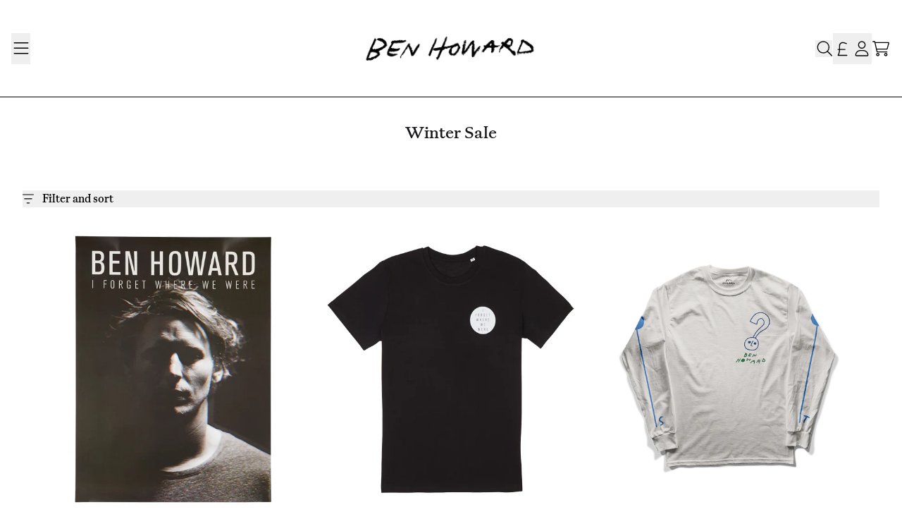

--- FILE ---
content_type: text/html; charset=utf-8
request_url: https://store.benhowardmusic.co.uk/collections/winter-sale
body_size: 30909
content:
<!doctype html>
<html class="flex flex-col min-h-full" lang="en">
<head><meta charset="utf-8">
  <meta name="robots" content="noai, noimageai">
  <meta http-equiv="X-UA-Compatible" content="IE=edge,chrome=1">
  <meta name="viewport" content="width=device-width,initial-scale=1,shrink-to-fit=no">
  <style data-shopify>
/* TYPOGRAPHY */:root {
--typeface_primary: 'customfont', Arial,Helvetica,sans-serif;;--typeface_secondary: 'customfont', Arial,Helvetica,sans-serif;;--typeface_tertiary: Arial,Helvetica,sans-serif;;--font_display_md: var(--typeface_tertiary);
  --font_display_md_weight: 400;
  --font_display_md_letter: 0.125rem;
  --font_display_md_line: 1.5;
  --font_display_md_text_transform: uppercase;--font_display_md_size: 1.375rem;
  --font_display_md_size_md: 1.375rem;--font_heading_2xl: var(--typeface_primary);
  --font_heading_2xl_weight: 300;
  --font_heading_2xl_letter: 0.125rem;
  --font_heading_2xl_line: 1.2;
  --font_heading_2xl_text_transform: none;--font_heading_2xl_size: 2.0rem;
  --font_heading_2xl_size_md: 2.0rem;--font_heading_xl: var(--typeface_primary);
  --font_heading_xl_weight: 300;
  --font_heading_xl_letter: 0.125rem;
  --font_heading_xl_line: 1.5;
  --font_heading_xl_text_transform: none;--font_heading_xl_size: 1.75rem;
  --font_heading_xl_size_md: 1.75rem;--font_heading_lg: var(--typeface_secondary);
  --font_heading_lg_weight: 300;
  --font_heading_lg_letter: 0.0rem;
  --font_heading_lg_line: 1.5;
  --font_heading_lg_text_transform: none;--font_heading_lg_size: 1.5rem;
  --font_heading_lg_size_md: 1.5rem;--font_heading_md: var(--typeface_secondary);
  --font_heading_md_weight: 300;
  --font_heading_md_letter: 0.0rem;
  --font_heading_md_line: 1.5;
  --font_heading_md_text_transform: none;--font_heading_md_size: 1.0rem;
  --font_heading_md_size_md: 1.0rem;--font_body_lg: var(--typeface_primary);
  --font_body_lg_weight: 400;
  --font_body_lg_letter: 0.0rem;
  --font_body_lg_line: 1.5;
  --font_body_lg_text_transform: none;--font_body_lg_size: 1.125rem;
  --font_body_lg_size_md: 1.125rem;--font_body_md: var(--typeface_primary);
  --font_body_md_weight: 400;
  --font_body_md_letter: 0.0rem;
  --font_body_md_line: 1.5;
  --font_body_md_text_transform: none;--font_body_md_size: 1.0rem;
  --font_body_md_size_md: 1.0rem;--font_body_sm: var(--typeface_primary);
  --font_body_sm_weight: 400;
  --font_body_sm_letter: 0.0rem;
  --font_body_sm_line: 1.5;
  --font_body_sm_text_transform: none;--font_body_sm_size: 0.875rem;
  --font_body_sm_size_md: 0.875rem;--font_body_xs: var(--typeface_primary);
  --font_body_xs_weight: 400;
  --font_body_xs_letter: 0.0rem;
  --font_body_xs_line: 1.5;
  --font_body_xs_text_transform: uppercase;--font_body_xs_size: 0.75rem;
  --font_body_xs_size_md: 0.75rem;--font_button: var(--typeface_primary);
  --font_button_weight: 500;
  --font_button_letter: 0.0rem;
  --font_button_line: 1;
  --font_button_text_transform: uppercase;--font_button_size: 1.0rem;
  --font_button_size_md: 1.0rem;--font_navigation_lg: var(--typeface_primary);
  --font_navigation_lg_weight: 400;
  --font_navigation_lg_letter: 0.0rem;
  --font_navigation_lg_line: 1.5;
  --font_navigation_lg_text_transform: none;--font_navigation_lg_size: 1.5rem;
  --font_navigation_lg_size_md: 1.5rem;--font_navigation_md: var(--typeface_primary);
  --font_navigation_md_weight: 400;
  --font_navigation_md_letter: 0.0rem;
  --font_navigation_md_line: 1.5;
  --font_navigation_md_text_transform: none;--font_navigation_md_size: 1.0rem;
  --font_navigation_md_size_md: 1.0rem;--font_navigation_sm: var(--typeface_primary);
  --font_navigation_sm_weight: 400;
  --font_navigation_sm_letter: 0.0rem;
  --font_navigation_sm_line: 1.5;
  --font_navigation_sm_text_transform: none;--font_navigation_sm_size: 0.875rem;
  --font_navigation_sm_size_md: 0.875rem;
}
/* TYPOGRAPHY */

</style>
  <style data-shopify>
  /**
      Set Color Variable from shopify
  */
  :root {
    --color-black: hsl(0 0% 5%);
    --color-white: hsl(0 0% 95%);
    --color-transparent: rgba(0,0,0,0);

    --color-gray-50: hsl(0 0% 98%);
    --color-gray-100: hsl(240 5% 96%);
    --color-gray-200: hsl(240 6% 90%);
    --color-gray-300: hsl(240 5% 84%);
    --color-gray-400: hsl(240 5% 65%);
    --color-gray-500: hsl(240 4% 46%);
    --color-gray-600: hsl(240 5% 34%);
    --color-gray-700: hsl(240 5% 26%);
    --color-gray-800: hsl(240 4% 16%);
    --color-gray-900: hsl(240 6% 10%);

    --color-gray-100-on: hsl(240 6% 10%);
    --color-gray-900-on: hsl(240 5% 96%);--scheme1-content-base:0 0% 0%;
      --scheme1-content-subtle:240 5% 34%;
      --scheme1-content-emphasis:240 6% 10%;
      --scheme1-content-heading:240 6% 10%;

      --scheme1-surface:0 0% 100%;
      --scheme1-surface-gradient: ;
      --scheme1-background:0 0% 100%;
      --scheme1-background-gradient: ;

      --scheme1-primary:0 0% 0%;
      --scheme1-primary-light:0 0% 20%;
      --scheme1-primary-dark:0 0% 0%;
      --scheme1-primary-on:0 0% 100%;
      --scheme1-primary-gradient: ;

      --scheme1-secondary:0 0% 0%;
      --scheme1-secondary-light:0 0% 20%;
      --scheme1-secondary-dark:0 0% 0%;
      --scheme1-secondary-on:0 0% 100%;
      --scheme1-secondary-gradient: ;

      --scheme1-tertiary:0 0% 0%;
      --scheme1-tertiary-light:0 0% 20%;
      --scheme1-tertiary-dark:0 0% 0%;
      --scheme1-tertiary-on:212 50% 51%;
      --scheme1-tertiary-gradient: ;--scheme1-notification-on:200 4% 13%;
      --scheme1-notification:220 6% 90%;
      --scheme1-notification-mix: hsl(211, 11%, 42%);--scheme1-success-on:150 3% 13%;
      --scheme1-success:141 79% 85%;
      --scheme1-success-mix: hsl(141, 22%, 39%);--scheme1-error-on:0 74% 42%;
      --scheme1-error:0 100% 97%;
      --scheme1-error-mix: hsl(0, 66%, 60%);--scheme2-content-base:240 4% 16%;
      --scheme2-content-subtle:240 5% 34%;
      --scheme2-content-emphasis:240 6% 10%;
      --scheme2-content-heading:240 6% 10%;

      --scheme2-surface:240 5% 96%;
      --scheme2-surface-gradient: ;
      --scheme2-background:240 5% 96%;
      --scheme2-background-gradient: ;

      --scheme2-primary:240 6% 10%;
      --scheme2-primary-light:240 6% 30%;
      --scheme2-primary-dark:0 0% 0%;
      --scheme2-primary-on:0 0% 98%;
      --scheme2-primary-gradient: ;

      --scheme2-secondary:240 4% 16%;
      --scheme2-secondary-light:240 4% 36%;
      --scheme2-secondary-dark:0 0% 0%;
      --scheme2-secondary-on:0 0% 98%;
      --scheme2-secondary-gradient: ;

      --scheme2-tertiary:240 5% 34%;
      --scheme2-tertiary-light:240 6% 54%;
      --scheme2-tertiary-dark:240 4% 14%;
      --scheme2-tertiary-on:0 0% 98%;
      --scheme2-tertiary-gradient: ;--scheme2-notification-on:200 4% 13%;
      --scheme2-notification:220 6% 90%;
      --scheme2-notification-mix: hsl(211, 11%, 42%);--scheme2-success-on:150 3% 13%;
      --scheme2-success:141 79% 85%;
      --scheme2-success-mix: hsl(141, 22%, 39%);--scheme2-error-on:0 74% 42%;
      --scheme2-error:0 100% 97%;
      --scheme2-error-mix: hsl(0, 66%, 60%);}.scheme-scheme1 {
        /* Content */
        --color-content-base: hsl(var(--scheme1-content-base));
        --color-content-subtle: hsl(var(--scheme1-content-subtle));
        --color-content-emphasis: hsl(var(--scheme1-content-emphasis));
        --color-content-heading: hsl(var(--scheme1-content-heading));

        /* Surface */
        --color-surface: hsl(var(--scheme1-surface, var(--scheme1-background)));--color-surface-gradient: hsl(var(--scheme1-surface));
        /* Background */
        --color-background: hsl(var(--scheme1-background));--color-background-gradient: hsl(var(--scheme1-background));/* Primary Color */
        --color-primary-on: hsl(var(--scheme1-primary-on));
        --color-primary: hsl(var(--scheme1-primary));
        --color-primary-dark: hsl(var(--scheme1-primary-dark));
        --color-primary-light: hsl(var(--scheme1-primary-light));--color-primary-gradient: hsl(var(--scheme1-primary));/* Secondary Color */
        --color-secondary-on: hsl(var(--scheme1-secondary-on));
        --color-secondary: hsl(var(--scheme1-secondary));
        --color-secondary-dark: hsl(var(--scheme1-secondary-dark));
        --color-secondary-light: hsl(var(--scheme1-secondary-light));--color-secondary-gradient: hsl(var(--scheme1-secondary));/* Tertiary Color */
        --color-tertiary-on: hsl(var(--scheme1-tertiary-on));
        --color-tertiary: hsl(var(--scheme1-tertiary));
        --color-tertiary-dark: hsl(var(--scheme1-tertiary-dark));
        --color-tertiary-light: hsl(var(--scheme1-tertiary-light));--color-tertiary-gradient: hsl(var(--scheme1-tertiary));/* Accent Colors */
        /* Notification */
        --color-on-notification: hsl(var(--scheme1-notification-on));
        --color-notification: hsl(var(--scheme1-notification));
        --color-notification-mix: var(--scheme1-notification-mix);

        /* Success */
        --color-on-success: hsl(var(--scheme1-success-on));
        --color-success: hsl(var(--scheme1-success));
        --color-success-mix: var(--scheme1-success-mix);

        /* Error */
        --color-on-error: hsl(var(--scheme1-error-on));
        --color-error-on: var(--color-on-error);
        --color-error: hsl(var(--scheme1-error));
        --color-error-mix: var(--scheme1-error-mix);--color-error-mix-on: var(--color-black);

        /* Section */--color-text: var(--color-content-base, var(--color-content-base));
        --color-border: var(--color-primary, var(--border-default-color));
        /* Section */

        /* Tables BG Color */
        --color-table-bg: var(--color-default, var(--color-background));

        /* Input Color */
        --color-input-text: hsl(var(--scheme1-content-base));
      }
    .scheme-scheme2 {
        /* Content */
        --color-content-base: hsl(var(--scheme2-content-base));
        --color-content-subtle: hsl(var(--scheme2-content-subtle));
        --color-content-emphasis: hsl(var(--scheme2-content-emphasis));
        --color-content-heading: hsl(var(--scheme2-content-heading));

        /* Surface */
        --color-surface: hsl(var(--scheme2-surface, var(--scheme2-background)));--color-surface-gradient: hsl(var(--scheme2-surface));
        /* Background */
        --color-background: hsl(var(--scheme2-background));--color-background-gradient: hsl(var(--scheme2-background));/* Primary Color */
        --color-primary-on: hsl(var(--scheme2-primary-on));
        --color-primary: hsl(var(--scheme2-primary));
        --color-primary-dark: hsl(var(--scheme2-primary-dark));
        --color-primary-light: hsl(var(--scheme2-primary-light));--color-primary-gradient: hsl(var(--scheme2-primary));/* Secondary Color */
        --color-secondary-on: hsl(var(--scheme2-secondary-on));
        --color-secondary: hsl(var(--scheme2-secondary));
        --color-secondary-dark: hsl(var(--scheme2-secondary-dark));
        --color-secondary-light: hsl(var(--scheme2-secondary-light));--color-secondary-gradient: hsl(var(--scheme2-secondary));/* Tertiary Color */
        --color-tertiary-on: hsl(var(--scheme2-tertiary-on));
        --color-tertiary: hsl(var(--scheme2-tertiary));
        --color-tertiary-dark: hsl(var(--scheme2-tertiary-dark));
        --color-tertiary-light: hsl(var(--scheme2-tertiary-light));--color-tertiary-gradient: hsl(var(--scheme2-tertiary));/* Accent Colors */
        /* Notification */
        --color-on-notification: hsl(var(--scheme2-notification-on));
        --color-notification: hsl(var(--scheme2-notification));
        --color-notification-mix: var(--scheme2-notification-mix);

        /* Success */
        --color-on-success: hsl(var(--scheme2-success-on));
        --color-success: hsl(var(--scheme2-success));
        --color-success-mix: var(--scheme2-success-mix);

        /* Error */
        --color-on-error: hsl(var(--scheme2-error-on));
        --color-error-on: var(--color-on-error);
        --color-error: hsl(var(--scheme2-error));
        --color-error-mix: var(--scheme2-error-mix);--color-error-mix-on: var(--color-black);

        /* Section */--color-bg: var(--color-transparent, var(--color-background));--color-text: var(--color-content-base, var(--color-content-base));
        --color-border: var(--color-primary, var(--border-default-color));
        /* Section */

        /* Tables BG Color */
        --color-table-bg: var(--color-default, var(--color-background));

        /* Input Color */
        --color-input-text: hsl(var(--scheme2-content-base));
      }
    
</style>

  <style data-shopify>:root {
    --border-default-width: 1px;
    --border-default-width-narrow: 1px;
    --border-default-width-wide: 2px;
    --border-default-radius: 0;
    --border-default-color: var(--color-content-subtle);
  }</style>
  <style data-shopify>
  :root {--button-px-sm: 0.75rem; --button-py-sm: 0.5rem; --button-px-md: 1rem; --button-py-md: 0.625rem; --button-px-lg: 1.25rem; --button-py-lg: 0.75rem; --button-font-size: var(--font_button_size);--button-all-border-radius: var(--border-default-radius);--border-button-width: var(--border-default-width-narrow);--button-px-default: var(--button-px-lg);--button-py-default: var(--button-py-lg);}

  .btn {--tw-shadow: 0 0px 0px 0 var(--button-shadow-color); --button-box-shadow: var(--tw-ring-offset-shadow, 0 0 rgba(0,0,0,0)), var(--tw-ring-shadow, 0 0 rgba(0,0,0,0)), var(--tw-shadow); display: flex; align-items: center; justify-content: center; text-align: center; cursor: pointer; position: relative; overflow: hidden; color: var(--button-color); border: var(--border-button-width) solid var(--border-color); border-radius: var(--button-all-border-radius); box-shadow: var(--button-box-shadow); padding: var(--button-py-default) var(--button-px-default); font-size: var(--button-font-size); font-family: var(--font_button); font-weight: var(--font_button_weight); letter-spacing: var(--font_button_letter); line-height: var(--font_button_line); text-transform: var(--font_button_text_transform); transition: .2s ease-out; --border-color: var(--default,var(--color-secondary)); --button-color: var(--color-secondary-on); --button-shadow-color: var(--color-secondary-20); text-decoration-color: transparent; --button-fill: var(--color-secondary);--button-fill-hover: var(--color-transparent);}

  .btn:before,
  .btn:after {
    content: '';
    background: transparent;
    inset: 0;
    position: absolute;
    display: block;
    z-index: -1;
    transition: .2s ease-out;
    transform: translate3d(0,0,0);
  }
  .btn:before {
    background: var(--button-fill-hover);
    opacity: 0;
  }
  .btn:hover::before {
    opacity: var(--button-bg-opacity, 1);
  }

  .btn:after {
    background: var(--button-fill);
    opacity: var(--button-bg-opacity, 1);
  }
  .btn:hover::after {
    opacity: 0;
  }

  input.btn {
    background: var(--button-fill);
  }
  input.btn:before {
    display: none;
  }
  input.btn:after {
    display: none;
  }
  input.btn:hover {
    background: var(--button-fill-hover);
  }

  .btn--sm {
    --button-py-default: var(--button-py-sm);
    --button-px-default: var(--button-px-sm);
    font-size: max(calc(var(--button-font-size) * .618em ), 14px)
  }
  .btn--md {
    --button-py-default: var(--button-py-md);
    --button-px-default: var(--button-px-md);
  }
  .btn--lg {
    --button-py-default: var(--button-py-lg);
    --button-px-default: var(--button-px-lg);
  }

  .btn:hover,
  .btn--primary:hover {--button-color: var(--color-secondary); --border-color: var(--default,var(--color-secondary)); --button-shadow-color: var(--color-secondary-20); text-decoration-color: transparent;}

  .btn--secondary {--button-color: var(--color-secondary); --border-color: var(--default,var(--color-secondary)); --button-shadow-color: var(--color-secondary-20); text-decoration-color: transparent; --button-fill: var(--color-transparent);--button-fill-hover: var(--color-primary);}

  .btn--secondary:hover {--border-color: var(--default,var(--color-primary)); --button-color: var(--color-primary-on); --button-shadow-color: var(--color-primary-20); text-decoration-color: transparent;}

  .btn--tertiary {--border-color: var(--default,var(--color-secondary)); --button-color: var(--color-secondary-on); --button-shadow-color: var(--color-secondary-20); text-decoration-color: transparent; --button-fill: var(--color-secondary);--button-fill-hover: var(--color-transparent);}

  .btn--tertiary:hover {--button-color: var(--color-secondary); --border-color: transparent; --button-shadow-color: transparent; text-decoration-color: transparent;}

  .btn--light {--border-color: var(--color-gray-100,var(--color-gray-100)); --button-color: var(--color-gray-100-on); --button-shadow-color: var(--color-gray-100-20); text-decoration-color: transparent; --button-fill: var(--color-gray-100);--button-fill-hover: var(--color-gray-100);}

  .btn--light:hover {--border-color: var(--color-gray-100,var(--color-gray-100)); --button-color: var(--color-gray-100-on); --button-shadow-color: var(--color-gray-100-20); text-decoration-color: transparent;}

  .btn--dark {--border-color: var(--color-gray-900,var(--color-gray-900)); --button-color: var(--color-gray-900-on); --button-shadow-color: var(--color-gray-900-20); text-decoration-color: transparent; --button-fill: var(--color-gray-900);--button-fill-hover: var(--color-gray-900);}

  .btn--dark:hover {--border-color: var(--color-gray-900,var(--color-gray-900)); --button-color: var(--color-gray-900-on); --button-shadow-color: var(--color-gray-900-20); text-decoration-color: transparent;}

  .btn--error {--border-color: var(--color-error,var(--color-error)); --button-color: var(--color-error-on); --button-shadow-color: var(--color-error-20); text-decoration-color: transparent; --button-fill: var(--color-error);--button-fill-hover: var(--color-error-on);}

  .btn--error:hover {--border-color: var(--color-error-on,var(--color-error-on)); --button-color: var(--color-error-on-on); --button-shadow-color: var(--color-error-on-20); text-decoration-color: transparent; --button-color: var(--color-error);}

  .btn--error-on {--border-color: var(--color-error-on,var(--color-error-on)); --button-color: var(--color-error-on-on); --button-shadow-color: var(--color-error-on-20); text-decoration-color: transparent; --button-fill: var(--color-on-error); --button-color: var(--color-error);--button-fill-hover: var(--color-error);}

  .btn--error-on:hover {--border-color: var(--color-error,var(--color-error)); --button-color: var(--color-error-on); --button-shadow-color: var(--color-error-20); text-decoration-color: transparent; --button-color: var(--color-on-error);}

  .btn--error-mix {--border-color: var(--color-error-mix,var(--color-error-mix)); --button-color: var(--color-error-mix-on); --button-shadow-color: var(--color-error-mix-20); text-decoration-color: transparent; --button-fill: var(--color-error-mix);--button-fill-hover: var(--color-error-mix);}

  .btn--error-mix:hover {--border-color: var(--color-error-mix,var(--color-error-mix)); --button-color: var(--color-error-mix-on); --button-shadow-color: var(--color-error-mix-20); text-decoration-color: transparent;}

  @media screen and (min-width: 48em) {
    .btn {
      --button-font-size: var(--font_button_size_md);
    }
  }
</style>

  <style data-shopify>
:root {
  --gap-sm-2xs: 0.25rem;
  --gap-sm-xs: 0.5rem;
  --gap-sm-sm: 0.75rem;
  --gap-sm-md: 1.0rem;
  --gap-sm-lg: 1.25rem;
  --gap-sm-xl: 1.5rem;
  --gap-sm-2xl: 2.0rem;
  --gap-lg-2xs: 0.5rem;
  --gap-lg-xs: 1.0rem;
  --gap-lg-sm: 1.5rem;
  --gap-lg-md: 2.0rem;
  --gap-lg-lg: 2.5rem;
  --gap-lg-xl: 3.0rem;
  --gap-lg-2xl: 3.5rem;
  --gap-container-2xs: 0.5rem;
  --gap-container-xs: 1.0rem;
  --gap-container-sm: 2.0rem;
  --gap-container-md: 3.0rem;
  --gap-container-lg: 4.0rem;
  --gap-container-xl: 5.0rem;
  --gap-container-2xl: 6.0rem;
  --padding-xs-2xs: 0.125rem;
  --padding-xs-xs: 0.25rem;
  --padding-xs-sm: 0.375rem;
  --padding-xs-md: 0.5rem;
  --padding-xs-lg: 0.625rem;
  --padding-xs-xl: 0.75rem;
  --padding-xs-2xl: 1.0rem;
  --padding-sm-2xs: 0.25rem;
  --padding-sm-xs: 0.5rem;
  --padding-sm-sm: 0.75rem;
  --padding-sm-md: 1.0rem;
  --padding-sm-lg: 1.25rem;
  --padding-sm-xl: 1.5rem;
  --padding-sm-2xl: 2.0rem;
  --padding-lg-2xs: 0.5rem;
  --padding-lg-xs: 1.0rem;
  --padding-lg-sm: 1.5rem;
  --padding-lg-md: 2.0rem;
  --padding-lg-lg: 2.5rem;
  --padding-lg-xl: 3.0rem;
  --padding-lg-2xl: 3.5rem;
  --padding-container-2xs: 0.5rem;
  --padding-container-xs: 1.0rem;
  --padding-container-sm: 2.0rem;
  --padding-container-md: 3.0rem;
  --padding-container-lg: 4.0rem;
  --padding-container-xl: 5.0rem;
  --padding-container-2xl: 6.0rem;
  --padding-section-desktop-2xs: .5rem;
  --padding-section-desktop-xs: 1rem;
  --padding-section-desktop-sm: 2rem;
  --padding-section-desktop-md: 3rem;
  --padding-section-desktop-lg: 4rem;
  --padding-section-desktop-xl: 5rem;
  --padding-section-desktop-2xl: 6rem;
  --padding-section-mobile-2xs: .25rem;
  --padding-section-mobile-xs: .5rem;
  --padding-section-mobile-sm: 1.5rem;
  --padding-section-mobile-md: 2rem;
  --padding-section-mobile-lg: 2.5rem;
  --padding-section-mobile-xl: 3rem;
  --padding-section-mobile-2xl: 4rem;
  --margin-sm-2xs: 0.25rem;
  --margin-sm-xs: 0.5rem;
  --margin-sm-sm: 0.75rem;
  --margin-sm-md: 1.0rem;
  --margin-sm-lg: 1.25rem;
  --margin-sm-xl: 1.5rem;
  --margin-sm-2xl: 2.0rem;
  --margin-lg-2xs: 0.5rem;
  --margin-lg-xs: 1.0rem;
  --margin-lg-sm: 1.5rem;
  --margin-lg-md: 2.0rem;
  --margin-lg-lg: 2.5rem;
  --margin-lg-xl: 3.0rem;
  --margin-lg-2xl: 3.5rem;
  --margin-container-2xs: 0.5rem;
  --margin-container-xs: 1.0rem;
  --margin-container-sm: 2.0rem;
  --margin-container-md: 3.0rem;
  --margin-container-lg: 4.0rem;
  --margin-container-xl: 5.0rem;
  --margin-container-2xl: 6.0rem;
  --w-tooltip-sm: 180px;
  --w-tooltip-md: 210px;
  --w-tooltip-lg: 240px;
  --w-tooltip-xl: 270px;

  --container-max-w-sm: 100rem;
  --container-max-w-lg: 200rem;--select-pad-r: calc(var(--border-default-width) + 1rem + (2 * var(--padding-sm-xs)));
}

</style>
  <link href="//store.benhowardmusic.co.uk/cdn/shop/t/20/assets/styles-critical.bundle.css?v=58511942397149464071752142225" rel="stylesheet" type="text/css" media="all" />
  <title>Winter Sale - Ben Howard</title>
<script>
    window.theme_version = '2.37.1';
</script>
  <script src="//store.benhowardmusic.co.uk/cdn/shop/t/20/assets/runtime.bundle.js?v=32256327851321674331752142218"></script>
  <script src="//store.benhowardmusic.co.uk/cdn/shop/t/20/assets/geolocation.bundle.js?v=134676996089349896181752142210"></script>
<script>
  window.dataLayer = window.dataLayer || [];
  
window.dataLayer.push({
    event:'page_data_loaded',
    user: {
      logged_in: 'false'
    },
    pageType: 'collection',
    platform: 'shopify',
    shopify_consent: 'true',
    platform_theme: 'global',
    platform_version: window.theme_version
  });
</script>

<script>(function(w,d,s,l,i){w[l]=w[l]||[];w[l].push({'gtm.start':
new Date().getTime(),event:'gtm.js'});var f=d.getElementsByTagName(s)[0],
j=d.createElement(s),dl=l!='dataLayer'?'&l='+l:'';j.async=true;j.src=
'https://www.googletagmanager.com/gtm.js?id='+i+dl;f.parentNode.insertBefore(j,f);
})(window,document,'script','dataLayer','GTM-WVXQRX2');</script>

<link rel="canonical" href="https://store.benhowardmusic.co.uk/collections/winter-sale">

  <script>window.performance && window.performance.mark && window.performance.mark('shopify.content_for_header.start');</script><meta name="google-site-verification" content="GoxjAMAncqYRi_Y28JSz-f7Y_MmxWOHgvAehxjBUPHw">
<meta id="shopify-digital-wallet" name="shopify-digital-wallet" content="/66052554987/digital_wallets/dialog">
<meta name="shopify-checkout-api-token" content="8e4280a8552e677a3c39456e2dbc4a86">
<link rel="alternate" type="application/atom+xml" title="Feed" href="/collections/winter-sale.atom" />
<link rel="alternate" type="application/json+oembed" href="https://store.benhowardmusic.co.uk/collections/winter-sale.oembed">
<script async="async" src="/checkouts/internal/preloads.js?locale=en-GB"></script>
<link rel="preconnect" href="https://shop.app" crossorigin="anonymous">
<script async="async" src="https://shop.app/checkouts/internal/preloads.js?locale=en-GB&shop_id=66052554987" crossorigin="anonymous"></script>
<script id="apple-pay-shop-capabilities" type="application/json">{"shopId":66052554987,"countryCode":"GB","currencyCode":"GBP","merchantCapabilities":["supports3DS"],"merchantId":"gid:\/\/shopify\/Shop\/66052554987","merchantName":"Ben Howard","requiredBillingContactFields":["postalAddress","email","phone"],"requiredShippingContactFields":["postalAddress","email","phone"],"shippingType":"shipping","supportedNetworks":["visa","maestro","masterCard","amex","discover","elo"],"total":{"type":"pending","label":"Ben Howard","amount":"1.00"},"shopifyPaymentsEnabled":true,"supportsSubscriptions":true}</script>
<script id="shopify-features" type="application/json">{"accessToken":"8e4280a8552e677a3c39456e2dbc4a86","betas":["rich-media-storefront-analytics"],"domain":"store.benhowardmusic.co.uk","predictiveSearch":true,"shopId":66052554987,"locale":"en"}</script>
<script>var Shopify = Shopify || {};
Shopify.shop = "ben-howard-uk.myshopify.com";
Shopify.locale = "en";
Shopify.currency = {"active":"GBP","rate":"1.0"};
Shopify.country = "GB";
Shopify.theme = {"name":"HP July Refresh Updated","id":181004992889,"schema_name":"Rhythm","schema_version":"2.37.1","theme_store_id":null,"role":"main"};
Shopify.theme.handle = "null";
Shopify.theme.style = {"id":null,"handle":null};
Shopify.cdnHost = "store.benhowardmusic.co.uk/cdn";
Shopify.routes = Shopify.routes || {};
Shopify.routes.root = "/";</script>
<script type="module">!function(o){(o.Shopify=o.Shopify||{}).modules=!0}(window);</script>
<script>!function(o){function n(){var o=[];function n(){o.push(Array.prototype.slice.apply(arguments))}return n.q=o,n}var t=o.Shopify=o.Shopify||{};t.loadFeatures=n(),t.autoloadFeatures=n()}(window);</script>
<script>
  window.ShopifyPay = window.ShopifyPay || {};
  window.ShopifyPay.apiHost = "shop.app\/pay";
  window.ShopifyPay.redirectState = null;
</script>
<script id="shop-js-analytics" type="application/json">{"pageType":"collection"}</script>
<script defer="defer" async type="module" src="//store.benhowardmusic.co.uk/cdn/shopifycloud/shop-js/modules/v2/client.init-shop-cart-sync_BT-GjEfc.en.esm.js"></script>
<script defer="defer" async type="module" src="//store.benhowardmusic.co.uk/cdn/shopifycloud/shop-js/modules/v2/chunk.common_D58fp_Oc.esm.js"></script>
<script defer="defer" async type="module" src="//store.benhowardmusic.co.uk/cdn/shopifycloud/shop-js/modules/v2/chunk.modal_xMitdFEc.esm.js"></script>
<script type="module">
  await import("//store.benhowardmusic.co.uk/cdn/shopifycloud/shop-js/modules/v2/client.init-shop-cart-sync_BT-GjEfc.en.esm.js");
await import("//store.benhowardmusic.co.uk/cdn/shopifycloud/shop-js/modules/v2/chunk.common_D58fp_Oc.esm.js");
await import("//store.benhowardmusic.co.uk/cdn/shopifycloud/shop-js/modules/v2/chunk.modal_xMitdFEc.esm.js");

  window.Shopify.SignInWithShop?.initShopCartSync?.({"fedCMEnabled":true,"windoidEnabled":true});

</script>
<script>
  window.Shopify = window.Shopify || {};
  if (!window.Shopify.featureAssets) window.Shopify.featureAssets = {};
  window.Shopify.featureAssets['shop-js'] = {"shop-cart-sync":["modules/v2/client.shop-cart-sync_DZOKe7Ll.en.esm.js","modules/v2/chunk.common_D58fp_Oc.esm.js","modules/v2/chunk.modal_xMitdFEc.esm.js"],"init-fed-cm":["modules/v2/client.init-fed-cm_B6oLuCjv.en.esm.js","modules/v2/chunk.common_D58fp_Oc.esm.js","modules/v2/chunk.modal_xMitdFEc.esm.js"],"shop-cash-offers":["modules/v2/client.shop-cash-offers_D2sdYoxE.en.esm.js","modules/v2/chunk.common_D58fp_Oc.esm.js","modules/v2/chunk.modal_xMitdFEc.esm.js"],"shop-login-button":["modules/v2/client.shop-login-button_QeVjl5Y3.en.esm.js","modules/v2/chunk.common_D58fp_Oc.esm.js","modules/v2/chunk.modal_xMitdFEc.esm.js"],"pay-button":["modules/v2/client.pay-button_DXTOsIq6.en.esm.js","modules/v2/chunk.common_D58fp_Oc.esm.js","modules/v2/chunk.modal_xMitdFEc.esm.js"],"shop-button":["modules/v2/client.shop-button_DQZHx9pm.en.esm.js","modules/v2/chunk.common_D58fp_Oc.esm.js","modules/v2/chunk.modal_xMitdFEc.esm.js"],"avatar":["modules/v2/client.avatar_BTnouDA3.en.esm.js"],"init-windoid":["modules/v2/client.init-windoid_CR1B-cfM.en.esm.js","modules/v2/chunk.common_D58fp_Oc.esm.js","modules/v2/chunk.modal_xMitdFEc.esm.js"],"init-shop-for-new-customer-accounts":["modules/v2/client.init-shop-for-new-customer-accounts_C_vY_xzh.en.esm.js","modules/v2/client.shop-login-button_QeVjl5Y3.en.esm.js","modules/v2/chunk.common_D58fp_Oc.esm.js","modules/v2/chunk.modal_xMitdFEc.esm.js"],"init-shop-email-lookup-coordinator":["modules/v2/client.init-shop-email-lookup-coordinator_BI7n9ZSv.en.esm.js","modules/v2/chunk.common_D58fp_Oc.esm.js","modules/v2/chunk.modal_xMitdFEc.esm.js"],"init-shop-cart-sync":["modules/v2/client.init-shop-cart-sync_BT-GjEfc.en.esm.js","modules/v2/chunk.common_D58fp_Oc.esm.js","modules/v2/chunk.modal_xMitdFEc.esm.js"],"shop-toast-manager":["modules/v2/client.shop-toast-manager_DiYdP3xc.en.esm.js","modules/v2/chunk.common_D58fp_Oc.esm.js","modules/v2/chunk.modal_xMitdFEc.esm.js"],"init-customer-accounts":["modules/v2/client.init-customer-accounts_D9ZNqS-Q.en.esm.js","modules/v2/client.shop-login-button_QeVjl5Y3.en.esm.js","modules/v2/chunk.common_D58fp_Oc.esm.js","modules/v2/chunk.modal_xMitdFEc.esm.js"],"init-customer-accounts-sign-up":["modules/v2/client.init-customer-accounts-sign-up_iGw4briv.en.esm.js","modules/v2/client.shop-login-button_QeVjl5Y3.en.esm.js","modules/v2/chunk.common_D58fp_Oc.esm.js","modules/v2/chunk.modal_xMitdFEc.esm.js"],"shop-follow-button":["modules/v2/client.shop-follow-button_CqMgW2wH.en.esm.js","modules/v2/chunk.common_D58fp_Oc.esm.js","modules/v2/chunk.modal_xMitdFEc.esm.js"],"checkout-modal":["modules/v2/client.checkout-modal_xHeaAweL.en.esm.js","modules/v2/chunk.common_D58fp_Oc.esm.js","modules/v2/chunk.modal_xMitdFEc.esm.js"],"shop-login":["modules/v2/client.shop-login_D91U-Q7h.en.esm.js","modules/v2/chunk.common_D58fp_Oc.esm.js","modules/v2/chunk.modal_xMitdFEc.esm.js"],"lead-capture":["modules/v2/client.lead-capture_BJmE1dJe.en.esm.js","modules/v2/chunk.common_D58fp_Oc.esm.js","modules/v2/chunk.modal_xMitdFEc.esm.js"],"payment-terms":["modules/v2/client.payment-terms_Ci9AEqFq.en.esm.js","modules/v2/chunk.common_D58fp_Oc.esm.js","modules/v2/chunk.modal_xMitdFEc.esm.js"]};
</script>
<script>(function() {
  var isLoaded = false;
  function asyncLoad() {
    if (isLoaded) return;
    isLoaded = true;
    var urls = ["https:\/\/cdn.shopify.com\/s\/files\/1\/0660\/5255\/4987\/t\/1\/assets\/zendesk-embeddable.js?v=1662137366\u0026shop=ben-howard-uk.myshopify.com"];
    for (var i = 0; i < urls.length; i++) {
      var s = document.createElement('script');
      s.type = 'text/javascript';
      s.async = true;
      s.src = urls[i];
      var x = document.getElementsByTagName('script')[0];
      x.parentNode.insertBefore(s, x);
    }
  };
  if(window.attachEvent) {
    window.attachEvent('onload', asyncLoad);
  } else {
    window.addEventListener('load', asyncLoad, false);
  }
})();</script>
<script id="__st">var __st={"a":66052554987,"offset":0,"reqid":"030d7a96-d4cb-490f-b594-47914f00205e-1769081763","pageurl":"store.benhowardmusic.co.uk\/collections\/winter-sale","u":"a6a703f5ac64","p":"collection","rtyp":"collection","rid":420665196779};</script>
<script>window.ShopifyPaypalV4VisibilityTracking = true;</script>
<script id="captcha-bootstrap">!function(){'use strict';const t='contact',e='account',n='new_comment',o=[[t,t],['blogs',n],['comments',n],[t,'customer']],c=[[e,'customer_login'],[e,'guest_login'],[e,'recover_customer_password'],[e,'create_customer']],r=t=>t.map((([t,e])=>`form[action*='/${t}']:not([data-nocaptcha='true']) input[name='form_type'][value='${e}']`)).join(','),a=t=>()=>t?[...document.querySelectorAll(t)].map((t=>t.form)):[];function s(){const t=[...o],e=r(t);return a(e)}const i='password',u='form_key',d=['recaptcha-v3-token','g-recaptcha-response','h-captcha-response',i],f=()=>{try{return window.sessionStorage}catch{return}},m='__shopify_v',_=t=>t.elements[u];function p(t,e,n=!1){try{const o=window.sessionStorage,c=JSON.parse(o.getItem(e)),{data:r}=function(t){const{data:e,action:n}=t;return t[m]||n?{data:e,action:n}:{data:t,action:n}}(c);for(const[e,n]of Object.entries(r))t.elements[e]&&(t.elements[e].value=n);n&&o.removeItem(e)}catch(o){console.error('form repopulation failed',{error:o})}}const l='form_type',E='cptcha';function T(t){t.dataset[E]=!0}const w=window,h=w.document,L='Shopify',v='ce_forms',y='captcha';let A=!1;((t,e)=>{const n=(g='f06e6c50-85a8-45c8-87d0-21a2b65856fe',I='https://cdn.shopify.com/shopifycloud/storefront-forms-hcaptcha/ce_storefront_forms_captcha_hcaptcha.v1.5.2.iife.js',D={infoText:'Protected by hCaptcha',privacyText:'Privacy',termsText:'Terms'},(t,e,n)=>{const o=w[L][v],c=o.bindForm;if(c)return c(t,g,e,D).then(n);var r;o.q.push([[t,g,e,D],n]),r=I,A||(h.body.append(Object.assign(h.createElement('script'),{id:'captcha-provider',async:!0,src:r})),A=!0)});var g,I,D;w[L]=w[L]||{},w[L][v]=w[L][v]||{},w[L][v].q=[],w[L][y]=w[L][y]||{},w[L][y].protect=function(t,e){n(t,void 0,e),T(t)},Object.freeze(w[L][y]),function(t,e,n,w,h,L){const[v,y,A,g]=function(t,e,n){const i=e?o:[],u=t?c:[],d=[...i,...u],f=r(d),m=r(i),_=r(d.filter((([t,e])=>n.includes(e))));return[a(f),a(m),a(_),s()]}(w,h,L),I=t=>{const e=t.target;return e instanceof HTMLFormElement?e:e&&e.form},D=t=>v().includes(t);t.addEventListener('submit',(t=>{const e=I(t);if(!e)return;const n=D(e)&&!e.dataset.hcaptchaBound&&!e.dataset.recaptchaBound,o=_(e),c=g().includes(e)&&(!o||!o.value);(n||c)&&t.preventDefault(),c&&!n&&(function(t){try{if(!f())return;!function(t){const e=f();if(!e)return;const n=_(t);if(!n)return;const o=n.value;o&&e.removeItem(o)}(t);const e=Array.from(Array(32),(()=>Math.random().toString(36)[2])).join('');!function(t,e){_(t)||t.append(Object.assign(document.createElement('input'),{type:'hidden',name:u})),t.elements[u].value=e}(t,e),function(t,e){const n=f();if(!n)return;const o=[...t.querySelectorAll(`input[type='${i}']`)].map((({name:t})=>t)),c=[...d,...o],r={};for(const[a,s]of new FormData(t).entries())c.includes(a)||(r[a]=s);n.setItem(e,JSON.stringify({[m]:1,action:t.action,data:r}))}(t,e)}catch(e){console.error('failed to persist form',e)}}(e),e.submit())}));const S=(t,e)=>{t&&!t.dataset[E]&&(n(t,e.some((e=>e===t))),T(t))};for(const o of['focusin','change'])t.addEventListener(o,(t=>{const e=I(t);D(e)&&S(e,y())}));const B=e.get('form_key'),M=e.get(l),P=B&&M;t.addEventListener('DOMContentLoaded',(()=>{const t=y();if(P)for(const e of t)e.elements[l].value===M&&p(e,B);[...new Set([...A(),...v().filter((t=>'true'===t.dataset.shopifyCaptcha))])].forEach((e=>S(e,t)))}))}(h,new URLSearchParams(w.location.search),n,t,e,['guest_login'])})(!0,!0)}();</script>
<script integrity="sha256-4kQ18oKyAcykRKYeNunJcIwy7WH5gtpwJnB7kiuLZ1E=" data-source-attribution="shopify.loadfeatures" defer="defer" src="//store.benhowardmusic.co.uk/cdn/shopifycloud/storefront/assets/storefront/load_feature-a0a9edcb.js" crossorigin="anonymous"></script>
<script crossorigin="anonymous" defer="defer" src="//store.benhowardmusic.co.uk/cdn/shopifycloud/storefront/assets/shopify_pay/storefront-65b4c6d7.js?v=20250812"></script>
<script data-source-attribution="shopify.dynamic_checkout.dynamic.init">var Shopify=Shopify||{};Shopify.PaymentButton=Shopify.PaymentButton||{isStorefrontPortableWallets:!0,init:function(){window.Shopify.PaymentButton.init=function(){};var t=document.createElement("script");t.src="https://store.benhowardmusic.co.uk/cdn/shopifycloud/portable-wallets/latest/portable-wallets.en.js",t.type="module",document.head.appendChild(t)}};
</script>
<script data-source-attribution="shopify.dynamic_checkout.buyer_consent">
  function portableWalletsHideBuyerConsent(e){var t=document.getElementById("shopify-buyer-consent"),n=document.getElementById("shopify-subscription-policy-button");t&&n&&(t.classList.add("hidden"),t.setAttribute("aria-hidden","true"),n.removeEventListener("click",e))}function portableWalletsShowBuyerConsent(e){var t=document.getElementById("shopify-buyer-consent"),n=document.getElementById("shopify-subscription-policy-button");t&&n&&(t.classList.remove("hidden"),t.removeAttribute("aria-hidden"),n.addEventListener("click",e))}window.Shopify?.PaymentButton&&(window.Shopify.PaymentButton.hideBuyerConsent=portableWalletsHideBuyerConsent,window.Shopify.PaymentButton.showBuyerConsent=portableWalletsShowBuyerConsent);
</script>
<script data-source-attribution="shopify.dynamic_checkout.cart.bootstrap">document.addEventListener("DOMContentLoaded",(function(){function t(){return document.querySelector("shopify-accelerated-checkout-cart, shopify-accelerated-checkout")}if(t())Shopify.PaymentButton.init();else{new MutationObserver((function(e,n){t()&&(Shopify.PaymentButton.init(),n.disconnect())})).observe(document.body,{childList:!0,subtree:!0})}}));
</script>
<link id="shopify-accelerated-checkout-styles" rel="stylesheet" media="screen" href="https://store.benhowardmusic.co.uk/cdn/shopifycloud/portable-wallets/latest/accelerated-checkout-backwards-compat.css" crossorigin="anonymous">
<style id="shopify-accelerated-checkout-cart">
        #shopify-buyer-consent {
  margin-top: 1em;
  display: inline-block;
  width: 100%;
}

#shopify-buyer-consent.hidden {
  display: none;
}

#shopify-subscription-policy-button {
  background: none;
  border: none;
  padding: 0;
  text-decoration: underline;
  font-size: inherit;
  cursor: pointer;
}

#shopify-subscription-policy-button::before {
  box-shadow: none;
}

      </style>

<script>window.performance && window.performance.mark && window.performance.mark('shopify.content_for_header.end');</script> 
<link rel="stylesheet" href="https://fonts.umgapps.com/benhoward/stylesheet.css"><style>
  dialog[open]::backdrop,
  .umg-backdrop {
    
      --theme-color: ;
      background: hsl(0 0% 0% / 0.4);
      -webkit-backdrop-filter: blur(10px);
      backdrop-filter: blur(10px);
  }
  
  #PBarNextFrameWrapper::backdrop,
  #web-pixels-helper-sandbox-container::backdrop {
    --theme-color: unset;
    background: unset;
    -webkit-backdrop-filter: unset;
    backdrop-filter: unset;
  }
</style>
  <link href="//store.benhowardmusic.co.uk/cdn/shop/t/20/assets/styles.bundle.css?v=24066812275531581571752142213" rel="stylesheet" type="text/css" media="print" id="styles_css_bundle" onload="this.media=`all`;this.removeAttribute(`onload`)" />
  <noscript><link href="//store.benhowardmusic.co.uk/cdn/shop/t/20/assets/styles.bundle.css?v=24066812275531581571752142213" rel="stylesheet" type="text/css" media="all" id="styles_css_bundle" /></noscript>
  <script src="//store.benhowardmusic.co.uk/cdn/shop/t/20/assets/alpine.bundle.js?v=183781353688061453261752142209" defer></script><style>
/*
.template__index .product_card .image-content-container {
  background-size:contain;
}

.template__index .carousel-slide:nth-child(1n) .image-content-container{
   background-image: url(//store.benhowardmusic.co.uk/cdn/shop/files/background4.jpg?v=678023159869127824);
}

.template__index .carousel-slide:nth-child(2n) .image-content-container{
   background-image: url(//store.benhowardmusic.co.uk/cdn/shop/files/background10.jpg?v=17308455066169999998);
}

.template__index .carousel-slide:nth-child(3n) .image-content-container{
   background-image: url(//store.benhowardmusic.co.uk/cdn/shop/files/background8.jpg?v=13523554334934342034);
}

.template__index .carousel-slide:nth-child(4n) .image-content-container{
   background-image: url(//store.benhowardmusic.co.uk/cdn/shop/files/background1.jpg?v=14695084405527670198);
}

.template__index .carousel-slide:nth-child(5n) .image-content-container{
   background-image: url(//store.benhowardmusic.co.uk/cdn/shop/files/background5.jpg?v=1041225593577892001) !important;
}

.template__index .carousel-slide:nth-child(6n) .image-content-container{
   background-image: url(//store.benhowardmusic.co.uk/cdn/shop/files/background6.jpg?v=297505665938486499) !important;
}

.template__index .carousel-slide:nth-child(7n) .image-content-container{
   background-image: url(//store.benhowardmusic.co.uk/cdn/shop/files/background7.jpg?v=7284443987748625854) !important;
}

.template__index .carousel-slide:nth-child(8n) .image-content-container{
   background-image: url(//store.benhowardmusic.co.uk/cdn/shop/files/background2.jpg?v=17545934399531128000) !important;
}

.template__index .carousel-slide:nth-child(9n) .image-content-container{
   background-image: url(//store.benhowardmusic.co.uk/cdn/shop/files/background9.jpg?v=10456280094898336779) !important;

.template__index .carousel-slide:nth-child(10n) .image-content-container{
   background-image: url(//store.benhowardmusic.co.uk/cdn/shop/files/background3.jpg?v=14792028689531000529)!important;
}
}
*/
</style><style data-shopify>.newsletter-signup h2{
 font-size: 1.5em;
}
.image-content-container {
 overflow: hidden;
}
.umg-btn-primary {
  //flex-grow: unset;
}
.template__product .bundle_items{
  display: none;
}

.collection-ctas .block-overlay-wrapper {
  visibility: hidden;
  opacity: 0;
  transition: all 0.3s;
}
.collection-ctas .media-item:hover .block-overlay-wrapper {
  visibility: visible;
  opacity: 1;
}

.collection-ctas .text_heading_lg {
   font-size: 3.5em;
}
@media (max-width: 768px) {
  .collection-ctas .text_heading_lg {
    font-size: 2.2em;
   }
}

.hamburger-container.c-bg-surface {
   background-position: bottom center;
   background-size: 250px;
   background-repeat: no-repeat;
}
.hamburger-menu-nav {
   background: white;
}

@media (min-width: 768px) {
  .video-umg-playback {
    height: 67vh;
  } 
  body {
    background-position: bottom right  !important;
    background-position-y: 101%  !important;
   background-position-x: 105%  !important;
    background-size: 30% !important;
    background-repeat: no-repeat !important;
   }
}

.hamburger-menu-nav ul {
   font-size: 1rem;
   margin-left: 0.5em;
}</style><script id="ze-snippet" src="https://static.zdassets.com/ekr/snippet.js?key=4ddd99f2-84bb-430e-88df-560a720be9f" defer="defer"></script><link rel="apple-touch-icon" sizes="180x180" href="//store.benhowardmusic.co.uk/cdn/shop/files/ShopDesign-5489.png?crop=center&height=180&v=1681385171&width=180">
    <link rel="icon" href="//store.benhowardmusic.co.uk/cdn/shop/files/ShopDesign-5489.png?crop=center&height=32&v=1681385171&width=32"><meta name="description" content="The official Ben Howard online store. Shop exclusive Ben Howard music and merchandise.">

  <meta property="og:site_name" content="Ben Howard">
  <meta property="og:url" content="https://store.benhowardmusic.co.uk/collections/winter-sale">
  <meta property="og:title" content="Winter Sale - Ben Howard">
  <meta property="og:type" content="website">
  <meta property="og:description" content="The official Ben Howard online store. Shop exclusive Ben Howard music and merchandise."><meta property="og:image" content="http://store.benhowardmusic.co.uk/cdn/shop/files/Ben_Howard_Logo_2_1_897cf0b6-2c68-47fa-ab4c-3572d97ec5da.gif?height=628&pad_color=ffffff&v=1693846208&width=1200">
  <meta property="og:image:secure_url" content="https://store.benhowardmusic.co.uk/cdn/shop/files/Ben_Howard_Logo_2_1_897cf0b6-2c68-47fa-ab4c-3572d97ec5da.gif?height=628&pad_color=ffffff&v=1693846208&width=1200">
  <meta property="og:image:width" content="1200">
  <meta property="og:image:height" content="628"><meta name="twitter:card" content="summary_large_image">
  <meta name="twitter:title" content="Winter Sale - Ben Howard">
  <meta name="twitter:description" content="The official Ben Howard online store. Shop exclusive Ben Howard music and merchandise.">
<link href="https://monorail-edge.shopifysvc.com" rel="dns-prefetch">
<script>(function(){if ("sendBeacon" in navigator && "performance" in window) {try {var session_token_from_headers = performance.getEntriesByType('navigation')[0].serverTiming.find(x => x.name == '_s').description;} catch {var session_token_from_headers = undefined;}var session_cookie_matches = document.cookie.match(/_shopify_s=([^;]*)/);var session_token_from_cookie = session_cookie_matches && session_cookie_matches.length === 2 ? session_cookie_matches[1] : "";var session_token = session_token_from_headers || session_token_from_cookie || "";function handle_abandonment_event(e) {var entries = performance.getEntries().filter(function(entry) {return /monorail-edge.shopifysvc.com/.test(entry.name);});if (!window.abandonment_tracked && entries.length === 0) {window.abandonment_tracked = true;var currentMs = Date.now();var navigation_start = performance.timing.navigationStart;var payload = {shop_id: 66052554987,url: window.location.href,navigation_start,duration: currentMs - navigation_start,session_token,page_type: "collection"};window.navigator.sendBeacon("https://monorail-edge.shopifysvc.com/v1/produce", JSON.stringify({schema_id: "online_store_buyer_site_abandonment/1.1",payload: payload,metadata: {event_created_at_ms: currentMs,event_sent_at_ms: currentMs}}));}}window.addEventListener('pagehide', handle_abandonment_event);}}());</script>
<script id="web-pixels-manager-setup">(function e(e,d,r,n,o){if(void 0===o&&(o={}),!Boolean(null===(a=null===(i=window.Shopify)||void 0===i?void 0:i.analytics)||void 0===a?void 0:a.replayQueue)){var i,a;window.Shopify=window.Shopify||{};var t=window.Shopify;t.analytics=t.analytics||{};var s=t.analytics;s.replayQueue=[],s.publish=function(e,d,r){return s.replayQueue.push([e,d,r]),!0};try{self.performance.mark("wpm:start")}catch(e){}var l=function(){var e={modern:/Edge?\/(1{2}[4-9]|1[2-9]\d|[2-9]\d{2}|\d{4,})\.\d+(\.\d+|)|Firefox\/(1{2}[4-9]|1[2-9]\d|[2-9]\d{2}|\d{4,})\.\d+(\.\d+|)|Chrom(ium|e)\/(9{2}|\d{3,})\.\d+(\.\d+|)|(Maci|X1{2}).+ Version\/(15\.\d+|(1[6-9]|[2-9]\d|\d{3,})\.\d+)([,.]\d+|)( \(\w+\)|)( Mobile\/\w+|) Safari\/|Chrome.+OPR\/(9{2}|\d{3,})\.\d+\.\d+|(CPU[ +]OS|iPhone[ +]OS|CPU[ +]iPhone|CPU IPhone OS|CPU iPad OS)[ +]+(15[._]\d+|(1[6-9]|[2-9]\d|\d{3,})[._]\d+)([._]\d+|)|Android:?[ /-](13[3-9]|1[4-9]\d|[2-9]\d{2}|\d{4,})(\.\d+|)(\.\d+|)|Android.+Firefox\/(13[5-9]|1[4-9]\d|[2-9]\d{2}|\d{4,})\.\d+(\.\d+|)|Android.+Chrom(ium|e)\/(13[3-9]|1[4-9]\d|[2-9]\d{2}|\d{4,})\.\d+(\.\d+|)|SamsungBrowser\/([2-9]\d|\d{3,})\.\d+/,legacy:/Edge?\/(1[6-9]|[2-9]\d|\d{3,})\.\d+(\.\d+|)|Firefox\/(5[4-9]|[6-9]\d|\d{3,})\.\d+(\.\d+|)|Chrom(ium|e)\/(5[1-9]|[6-9]\d|\d{3,})\.\d+(\.\d+|)([\d.]+$|.*Safari\/(?![\d.]+ Edge\/[\d.]+$))|(Maci|X1{2}).+ Version\/(10\.\d+|(1[1-9]|[2-9]\d|\d{3,})\.\d+)([,.]\d+|)( \(\w+\)|)( Mobile\/\w+|) Safari\/|Chrome.+OPR\/(3[89]|[4-9]\d|\d{3,})\.\d+\.\d+|(CPU[ +]OS|iPhone[ +]OS|CPU[ +]iPhone|CPU IPhone OS|CPU iPad OS)[ +]+(10[._]\d+|(1[1-9]|[2-9]\d|\d{3,})[._]\d+)([._]\d+|)|Android:?[ /-](13[3-9]|1[4-9]\d|[2-9]\d{2}|\d{4,})(\.\d+|)(\.\d+|)|Mobile Safari.+OPR\/([89]\d|\d{3,})\.\d+\.\d+|Android.+Firefox\/(13[5-9]|1[4-9]\d|[2-9]\d{2}|\d{4,})\.\d+(\.\d+|)|Android.+Chrom(ium|e)\/(13[3-9]|1[4-9]\d|[2-9]\d{2}|\d{4,})\.\d+(\.\d+|)|Android.+(UC? ?Browser|UCWEB|U3)[ /]?(15\.([5-9]|\d{2,})|(1[6-9]|[2-9]\d|\d{3,})\.\d+)\.\d+|SamsungBrowser\/(5\.\d+|([6-9]|\d{2,})\.\d+)|Android.+MQ{2}Browser\/(14(\.(9|\d{2,})|)|(1[5-9]|[2-9]\d|\d{3,})(\.\d+|))(\.\d+|)|K[Aa][Ii]OS\/(3\.\d+|([4-9]|\d{2,})\.\d+)(\.\d+|)/},d=e.modern,r=e.legacy,n=navigator.userAgent;return n.match(d)?"modern":n.match(r)?"legacy":"unknown"}(),u="modern"===l?"modern":"legacy",c=(null!=n?n:{modern:"",legacy:""})[u],f=function(e){return[e.baseUrl,"/wpm","/b",e.hashVersion,"modern"===e.buildTarget?"m":"l",".js"].join("")}({baseUrl:d,hashVersion:r,buildTarget:u}),m=function(e){var d=e.version,r=e.bundleTarget,n=e.surface,o=e.pageUrl,i=e.monorailEndpoint;return{emit:function(e){var a=e.status,t=e.errorMsg,s=(new Date).getTime(),l=JSON.stringify({metadata:{event_sent_at_ms:s},events:[{schema_id:"web_pixels_manager_load/3.1",payload:{version:d,bundle_target:r,page_url:o,status:a,surface:n,error_msg:t},metadata:{event_created_at_ms:s}}]});if(!i)return console&&console.warn&&console.warn("[Web Pixels Manager] No Monorail endpoint provided, skipping logging."),!1;try{return self.navigator.sendBeacon.bind(self.navigator)(i,l)}catch(e){}var u=new XMLHttpRequest;try{return u.open("POST",i,!0),u.setRequestHeader("Content-Type","text/plain"),u.send(l),!0}catch(e){return console&&console.warn&&console.warn("[Web Pixels Manager] Got an unhandled error while logging to Monorail."),!1}}}}({version:r,bundleTarget:l,surface:e.surface,pageUrl:self.location.href,monorailEndpoint:e.monorailEndpoint});try{o.browserTarget=l,function(e){var d=e.src,r=e.async,n=void 0===r||r,o=e.onload,i=e.onerror,a=e.sri,t=e.scriptDataAttributes,s=void 0===t?{}:t,l=document.createElement("script"),u=document.querySelector("head"),c=document.querySelector("body");if(l.async=n,l.src=d,a&&(l.integrity=a,l.crossOrigin="anonymous"),s)for(var f in s)if(Object.prototype.hasOwnProperty.call(s,f))try{l.dataset[f]=s[f]}catch(e){}if(o&&l.addEventListener("load",o),i&&l.addEventListener("error",i),u)u.appendChild(l);else{if(!c)throw new Error("Did not find a head or body element to append the script");c.appendChild(l)}}({src:f,async:!0,onload:function(){if(!function(){var e,d;return Boolean(null===(d=null===(e=window.Shopify)||void 0===e?void 0:e.analytics)||void 0===d?void 0:d.initialized)}()){var d=window.webPixelsManager.init(e)||void 0;if(d){var r=window.Shopify.analytics;r.replayQueue.forEach((function(e){var r=e[0],n=e[1],o=e[2];d.publishCustomEvent(r,n,o)})),r.replayQueue=[],r.publish=d.publishCustomEvent,r.visitor=d.visitor,r.initialized=!0}}},onerror:function(){return m.emit({status:"failed",errorMsg:"".concat(f," has failed to load")})},sri:function(e){var d=/^sha384-[A-Za-z0-9+/=]+$/;return"string"==typeof e&&d.test(e)}(c)?c:"",scriptDataAttributes:o}),m.emit({status:"loading"})}catch(e){m.emit({status:"failed",errorMsg:(null==e?void 0:e.message)||"Unknown error"})}}})({shopId: 66052554987,storefrontBaseUrl: "https://store.benhowardmusic.co.uk",extensionsBaseUrl: "https://extensions.shopifycdn.com/cdn/shopifycloud/web-pixels-manager",monorailEndpoint: "https://monorail-edge.shopifysvc.com/unstable/produce_batch",surface: "storefront-renderer",enabledBetaFlags: ["2dca8a86"],webPixelsConfigList: [{"id":"1020264825","configuration":"{\"gtm_id\":\"GTM-WVXQRX2\"}","eventPayloadVersion":"v1","runtimeContext":"LAX","scriptVersion":"052627b0966f79e32e910ef5a9485f37","type":"APP","apiClientId":37773246465,"privacyPurposes":["ANALYTICS","MARKETING","SALE_OF_DATA"],"dataSharingAdjustments":{"protectedCustomerApprovalScopes":["read_customer_address","read_customer_email","read_customer_name","read_customer_phone","read_customer_personal_data"]}},{"id":"540377323","configuration":"{\"config\":\"{\\\"pixel_id\\\":\\\"GT-MR2TR2G\\\",\\\"target_country\\\":\\\"GB\\\",\\\"gtag_events\\\":[{\\\"type\\\":\\\"purchase\\\",\\\"action_label\\\":\\\"MC-8M4EQ1DJJZ\\\"},{\\\"type\\\":\\\"page_view\\\",\\\"action_label\\\":\\\"MC-8M4EQ1DJJZ\\\"},{\\\"type\\\":\\\"view_item\\\",\\\"action_label\\\":\\\"MC-8M4EQ1DJJZ\\\"}],\\\"enable_monitoring_mode\\\":false}\"}","eventPayloadVersion":"v1","runtimeContext":"OPEN","scriptVersion":"b2a88bafab3e21179ed38636efcd8a93","type":"APP","apiClientId":1780363,"privacyPurposes":[],"dataSharingAdjustments":{"protectedCustomerApprovalScopes":["read_customer_address","read_customer_email","read_customer_name","read_customer_personal_data","read_customer_phone"]}},{"id":"245891307","configuration":"{\"pixel_id\":\"275313878666921\",\"pixel_type\":\"facebook_pixel\",\"metaapp_system_user_token\":\"-\"}","eventPayloadVersion":"v1","runtimeContext":"OPEN","scriptVersion":"ca16bc87fe92b6042fbaa3acc2fbdaa6","type":"APP","apiClientId":2329312,"privacyPurposes":["ANALYTICS","MARKETING","SALE_OF_DATA"],"dataSharingAdjustments":{"protectedCustomerApprovalScopes":["read_customer_address","read_customer_email","read_customer_name","read_customer_personal_data","read_customer_phone"]}},{"id":"shopify-app-pixel","configuration":"{}","eventPayloadVersion":"v1","runtimeContext":"STRICT","scriptVersion":"0450","apiClientId":"shopify-pixel","type":"APP","privacyPurposes":["ANALYTICS","MARKETING"]},{"id":"shopify-custom-pixel","eventPayloadVersion":"v1","runtimeContext":"LAX","scriptVersion":"0450","apiClientId":"shopify-pixel","type":"CUSTOM","privacyPurposes":["ANALYTICS","MARKETING"]}],isMerchantRequest: false,initData: {"shop":{"name":"Ben Howard","paymentSettings":{"currencyCode":"GBP"},"myshopifyDomain":"ben-howard-uk.myshopify.com","countryCode":"GB","storefrontUrl":"https:\/\/store.benhowardmusic.co.uk"},"customer":null,"cart":null,"checkout":null,"productVariants":[],"purchasingCompany":null},},"https://store.benhowardmusic.co.uk/cdn","fcfee988w5aeb613cpc8e4bc33m6693e112",{"modern":"","legacy":""},{"shopId":"66052554987","storefrontBaseUrl":"https:\/\/store.benhowardmusic.co.uk","extensionBaseUrl":"https:\/\/extensions.shopifycdn.com\/cdn\/shopifycloud\/web-pixels-manager","surface":"storefront-renderer","enabledBetaFlags":"[\"2dca8a86\"]","isMerchantRequest":"false","hashVersion":"fcfee988w5aeb613cpc8e4bc33m6693e112","publish":"custom","events":"[[\"page_viewed\",{}],[\"collection_viewed\",{\"collection\":{\"id\":\"420665196779\",\"title\":\"Winter Sale\",\"productVariants\":[{\"price\":{\"amount\":15.0,\"currencyCode\":\"GBP\"},\"product\":{\"title\":\"IFWWW Poster\",\"vendor\":\"Ben Howard\",\"id\":\"8037134237931\",\"untranslatedTitle\":\"IFWWW Poster\",\"url\":\"\/products\/ifwww-poster\",\"type\":\"Poster\"},\"id\":\"43909800591595\",\"image\":{\"src\":\"\/\/store.benhowardmusic.co.uk\/cdn\/shop\/files\/Image20240523172514.png?v=1757508367\"},\"sku\":\"78024153O\",\"title\":\"Default Title\",\"untranslatedTitle\":\"Default Title\"},{\"price\":{\"amount\":25.0,\"currencyCode\":\"GBP\"},\"product\":{\"title\":\"IFWWW Circle Logo T-Shirt\",\"vendor\":\"Ben Howard\",\"id\":\"8037148328171\",\"untranslatedTitle\":\"IFWWW Circle Logo T-Shirt\",\"url\":\"\/products\/ifwww-circle-logo-t-shirt\",\"type\":\"T-shirt\"},\"id\":\"43909959745771\",\"image\":{\"src\":\"\/\/store.benhowardmusic.co.uk\/cdn\/shop\/files\/Image20240523170802_d28693f2-497a-4cc6-9cc2-38681d2fd64b.png?v=1744903213\"},\"sku\":\"78024164A\",\"title\":\"S\",\"untranslatedTitle\":\"S\"},{\"price\":{\"amount\":40.0,\"currencyCode\":\"GBP\"},\"product\":{\"title\":\"Is It? Longsleeve\",\"vendor\":\"Ben Howard\",\"id\":\"8037104320747\",\"untranslatedTitle\":\"Is It? Longsleeve\",\"url\":\"\/products\/is-it-longsleeve\",\"type\":\"Tops\"},\"id\":\"43909586190571\",\"image\":{\"src\":\"\/\/store.benhowardmusic.co.uk\/cdn\/shop\/files\/BH_Longsleeve_2.png?v=1757508607\"},\"sku\":\"78083370275L\",\"title\":\"XS\",\"untranslatedTitle\":\"XS\"},{\"price\":{\"amount\":12.0,\"currencyCode\":\"GBP\"},\"product\":{\"title\":\"IFWWW Mug\",\"vendor\":\"Ben Howard\",\"id\":\"8037254365419\",\"untranslatedTitle\":\"IFWWW Mug\",\"url\":\"\/products\/ifwww-mug\",\"type\":\"Accessory\"},\"id\":\"43910179094763\",\"image\":{\"src\":\"\/\/store.benhowardmusic.co.uk\/cdn\/shop\/files\/Image20240523170901_6a6f6e8e-ae12-4152-9905-eb0fac76e2a2.png?v=1757508306\"},\"sku\":\"78024149O\",\"title\":\"Default Title\",\"untranslatedTitle\":\"Default Title\"},{\"price\":{\"amount\":10.0,\"currencyCode\":\"GBP\"},\"product\":{\"title\":\"Ek Grid Photo Poster\",\"vendor\":\"Ben Howard\",\"id\":\"8036602904811\",\"untranslatedTitle\":\"Ek Grid Photo Poster\",\"url\":\"\/products\/ek-grid-photo-poster\",\"type\":\"Poster\"},\"id\":\"43908309156075\",\"image\":{\"src\":\"\/\/store.benhowardmusic.co.uk\/cdn\/shop\/files\/48_c315932f-576c-43ae-9dd3-d62c902af191.png?v=1757508367\"},\"sku\":\"78024151O\",\"title\":\"Default Title\",\"untranslatedTitle\":\"Default Title\"},{\"price\":{\"amount\":20.0,\"currencyCode\":\"GBP\"},\"product\":{\"title\":\"Is It? Tote Bag\",\"vendor\":\"Ben Howard\",\"id\":\"8051787301099\",\"untranslatedTitle\":\"Is It? Tote Bag\",\"url\":\"\/products\/is-it-tote-bag\",\"type\":\"Tote Bag\"},\"id\":\"43957629780203\",\"image\":{\"src\":\"\/\/store.benhowardmusic.co.uk\/cdn\/shop\/files\/Image20230922141200.png?v=1757508744\"},\"sku\":\"78083370522O\",\"title\":\"Default Title\",\"untranslatedTitle\":\"Default Title\"},{\"price\":{\"amount\":40.0,\"currencyCode\":\"GBP\"},\"product\":{\"title\":\"Collections From The Whiteout: Jump Hoodie (Blue)\",\"vendor\":\"Ben Howard\",\"id\":\"8036603592939\",\"untranslatedTitle\":\"Collections From The Whiteout: Jump Hoodie (Blue)\",\"url\":\"\/products\/collections-from-the-whiteout-jump-hoodie-blue\",\"type\":\"Hoodie\"},\"id\":\"43908316266731\",\"image\":{\"src\":\"\/\/store.benhowardmusic.co.uk\/cdn\/shop\/files\/5_12.png?v=1757508489\"},\"sku\":\"7807726A\",\"title\":\"S\",\"untranslatedTitle\":\"S\"},{\"price\":{\"amount\":25.0,\"currencyCode\":\"GBP\"},\"product\":{\"title\":\"IFWWW Vapour T-Shirt (Ivory)\",\"vendor\":\"Ben Howard\",\"id\":\"8036605919467\",\"untranslatedTitle\":\"IFWWW Vapour T-Shirt (Ivory)\",\"url\":\"\/products\/ifwww-vapour-t-shirt-ivory\",\"type\":\"T-shirt\"},\"id\":\"43908347724011\",\"image\":{\"src\":\"\/\/store.benhowardmusic.co.uk\/cdn\/shop\/files\/UMG_1415_1_e81bd476-80ff-4d5c-9f6f-52aa1d27c26c.png?v=1757508429\"},\"sku\":\"78024168A\",\"title\":\"S\",\"untranslatedTitle\":\"S\"},{\"price\":{\"amount\":60.0,\"currencyCode\":\"GBP\"},\"product\":{\"title\":\"Collections From The Whiteout: White Skatedeck 8.25\\\"\",\"vendor\":\"Ben Howard\",\"id\":\"8036605657323\",\"untranslatedTitle\":\"Collections From The Whiteout: White Skatedeck 8.25\\\"\",\"url\":\"\/products\/collections-from-the-whiteout-white-skatedeck-8-25\",\"type\":\"Accessory\"},\"id\":\"43908345037035\",\"image\":{\"src\":\"\/\/store.benhowardmusic.co.uk\/cdn\/shop\/files\/46.png?v=1757508545\"},\"sku\":\"78079743O\",\"title\":\"Default Title\",\"untranslatedTitle\":\"Default Title\"},{\"price\":{\"amount\":15.0,\"currencyCode\":\"GBP\"},\"product\":{\"title\":\"Love Love Love Tote\",\"vendor\":\"Ben Howard\",\"id\":\"8038134644971\",\"untranslatedTitle\":\"Love Love Love Tote\",\"url\":\"\/products\/love-love-love-tote\",\"type\":\"Tote Bag\"},\"id\":\"43913273868523\",\"image\":{\"src\":\"\/\/store.benhowardmusic.co.uk\/cdn\/shop\/files\/UMG_1419_1.png?v=1757508429\"},\"sku\":\"78024181O\",\"title\":\"Default Title\",\"untranslatedTitle\":\"Default Title\"},{\"price\":{\"amount\":35.0,\"currencyCode\":\"GBP\"},\"product\":{\"title\":\"'Sage That She Was Burning' Candle\",\"vendor\":\"Ben Howard\",\"id\":\"8036603134187\",\"untranslatedTitle\":\"'Sage That She Was Burning' Candle\",\"url\":\"\/products\/sage-that-she-was-burning-candle\",\"type\":\"Homeware\"},\"id\":\"43908311285995\",\"image\":{\"src\":\"\/\/store.benhowardmusic.co.uk\/cdn\/shop\/files\/2_12.png?v=1757508546\"},\"sku\":\"78079776O\",\"title\":\"Default Title\",\"untranslatedTitle\":\"Default Title\"},{\"price\":{\"amount\":60.0,\"currencyCode\":\"GBP\"},\"product\":{\"title\":\"Collections From The Whiteout: Black Skatedeck 8\\\"\",\"vendor\":\"Ben Howard\",\"id\":\"8036605559019\",\"untranslatedTitle\":\"Collections From The Whiteout: Black Skatedeck 8\\\"\",\"url\":\"\/products\/collections-from-the-whiteout-black-skatedeck-8\",\"type\":\"Accessory\"},\"id\":\"43908344840427\",\"image\":{\"src\":\"\/\/store.benhowardmusic.co.uk\/cdn\/shop\/files\/47_a967aaf4-e772-4dea-92c2-0f1d662edc13.png?v=1757508546\"},\"sku\":\"78079742O\",\"title\":\"Default Title\",\"untranslatedTitle\":\"Default Title\"},{\"price\":{\"amount\":28.0,\"currencyCode\":\"GBP\"},\"product\":{\"title\":\"Collections From The Whiteout: Jump Tee (White)\",\"vendor\":\"Ben Howard\",\"id\":\"8039527874795\",\"untranslatedTitle\":\"Collections From The Whiteout: Jump Tee (White)\",\"url\":\"\/products\/collections-from-the-whiteout-jump-tee-white\",\"type\":\"T-shirt\"},\"id\":\"43919266808043\",\"image\":{\"src\":\"\/\/store.benhowardmusic.co.uk\/cdn\/shop\/files\/image_of_7807722.png?v=1757508488\"},\"sku\":\"7807722A\",\"title\":\"S\",\"untranslatedTitle\":\"S\"}]}}]]"});</script><script>
  window.ShopifyAnalytics = window.ShopifyAnalytics || {};
  window.ShopifyAnalytics.meta = window.ShopifyAnalytics.meta || {};
  window.ShopifyAnalytics.meta.currency = 'GBP';
  var meta = {"products":[{"id":8037134237931,"gid":"gid:\/\/shopify\/Product\/8037134237931","vendor":"Ben Howard","type":"Poster","handle":"ifwww-poster","variants":[{"id":43909800591595,"price":1500,"name":"IFWWW Poster","public_title":null,"sku":"78024153O"}],"remote":false},{"id":8037148328171,"gid":"gid:\/\/shopify\/Product\/8037148328171","vendor":"Ben Howard","type":"T-shirt","handle":"ifwww-circle-logo-t-shirt","variants":[{"id":43909959745771,"price":2500,"name":"IFWWW Circle Logo T-Shirt - S","public_title":"S","sku":"78024164A"},{"id":43909959778539,"price":2500,"name":"IFWWW Circle Logo T-Shirt - M","public_title":"M","sku":"78024164B"},{"id":43909959811307,"price":2500,"name":"IFWWW Circle Logo T-Shirt - L","public_title":"L","sku":"78024164C"},{"id":43909959844075,"price":2500,"name":"IFWWW Circle Logo T-Shirt - XL","public_title":"XL","sku":"78024164D"}],"remote":false},{"id":8037104320747,"gid":"gid:\/\/shopify\/Product\/8037104320747","vendor":"Ben Howard","type":"Tops","handle":"is-it-longsleeve","variants":[{"id":43909586190571,"price":4000,"name":"Is It? Longsleeve - XS","public_title":"XS","sku":"78083370275L"},{"id":43909586223339,"price":4000,"name":"Is It? Longsleeve - S","public_title":"S","sku":"78083370275A"},{"id":43909586256107,"price":4000,"name":"Is It? Longsleeve - M","public_title":"M","sku":"78083370275B"},{"id":43909586288875,"price":4000,"name":"Is It? Longsleeve - L","public_title":"L","sku":"78083370275C"},{"id":43909586321643,"price":4000,"name":"Is It? Longsleeve - XL","public_title":"XL","sku":"78083370275D"},{"id":43976901820651,"price":4000,"name":"Is It? Longsleeve - XXL","public_title":"XXL","sku":"78083370275E"}],"remote":false},{"id":8037254365419,"gid":"gid:\/\/shopify\/Product\/8037254365419","vendor":"Ben Howard","type":"Accessory","handle":"ifwww-mug","variants":[{"id":43910179094763,"price":1200,"name":"IFWWW Mug","public_title":null,"sku":"78024149O"}],"remote":false},{"id":8036602904811,"gid":"gid:\/\/shopify\/Product\/8036602904811","vendor":"Ben Howard","type":"Poster","handle":"ek-grid-photo-poster","variants":[{"id":43908309156075,"price":1000,"name":"Ek Grid Photo Poster","public_title":null,"sku":"78024151O"}],"remote":false},{"id":8051787301099,"gid":"gid:\/\/shopify\/Product\/8051787301099","vendor":"Ben Howard","type":"Tote Bag","handle":"is-it-tote-bag","variants":[{"id":43957629780203,"price":2000,"name":"Is It? Tote Bag","public_title":null,"sku":"78083370522O"}],"remote":false},{"id":8036603592939,"gid":"gid:\/\/shopify\/Product\/8036603592939","vendor":"Ben Howard","type":"Hoodie","handle":"collections-from-the-whiteout-jump-hoodie-blue","variants":[{"id":43908316266731,"price":4000,"name":"Collections From The Whiteout: Jump Hoodie (Blue) - S","public_title":"S","sku":"7807726A"},{"id":43908316299499,"price":4000,"name":"Collections From The Whiteout: Jump Hoodie (Blue) - M","public_title":"M","sku":"7807726B"},{"id":43908316332267,"price":4000,"name":"Collections From The Whiteout: Jump Hoodie (Blue) - L","public_title":"L","sku":"7807726C"},{"id":43908316365035,"price":4000,"name":"Collections From The Whiteout: Jump Hoodie (Blue) - XL","public_title":"XL","sku":"7807726D"}],"remote":false},{"id":8036605919467,"gid":"gid:\/\/shopify\/Product\/8036605919467","vendor":"Ben Howard","type":"T-shirt","handle":"ifwww-vapour-t-shirt-ivory","variants":[{"id":43908347724011,"price":2500,"name":"IFWWW Vapour T-Shirt (Ivory) - S","public_title":"S","sku":"78024168A"},{"id":43908347756779,"price":2500,"name":"IFWWW Vapour T-Shirt (Ivory) - M","public_title":"M","sku":"78024168B"},{"id":43908347789547,"price":2500,"name":"IFWWW Vapour T-Shirt (Ivory) - L","public_title":"L","sku":"78024168C"},{"id":43908347822315,"price":2500,"name":"IFWWW Vapour T-Shirt (Ivory) - XL","public_title":"XL","sku":"78024168D"}],"remote":false},{"id":8036605657323,"gid":"gid:\/\/shopify\/Product\/8036605657323","vendor":"Ben Howard","type":"Accessory","handle":"collections-from-the-whiteout-white-skatedeck-8-25","variants":[{"id":43908345037035,"price":6000,"name":"Collections From The Whiteout: White Skatedeck 8.25\"","public_title":null,"sku":"78079743O"}],"remote":false},{"id":8038134644971,"gid":"gid:\/\/shopify\/Product\/8038134644971","vendor":"Ben Howard","type":"Tote Bag","handle":"love-love-love-tote","variants":[{"id":43913273868523,"price":1500,"name":"Love Love Love Tote","public_title":null,"sku":"78024181O"}],"remote":false},{"id":8036603134187,"gid":"gid:\/\/shopify\/Product\/8036603134187","vendor":"Ben Howard","type":"Homeware","handle":"sage-that-she-was-burning-candle","variants":[{"id":43908311285995,"price":3500,"name":"'Sage That She Was Burning' Candle","public_title":null,"sku":"78079776O"}],"remote":false},{"id":8036605559019,"gid":"gid:\/\/shopify\/Product\/8036605559019","vendor":"Ben Howard","type":"Accessory","handle":"collections-from-the-whiteout-black-skatedeck-8","variants":[{"id":43908344840427,"price":6000,"name":"Collections From The Whiteout: Black Skatedeck 8\"","public_title":null,"sku":"78079742O"}],"remote":false},{"id":8039527874795,"gid":"gid:\/\/shopify\/Product\/8039527874795","vendor":"Ben Howard","type":"T-shirt","handle":"collections-from-the-whiteout-jump-tee-white","variants":[{"id":43919266808043,"price":2800,"name":"Collections From The Whiteout: Jump Tee (White) - S","public_title":"S","sku":"7807722A"},{"id":43919266840811,"price":2800,"name":"Collections From The Whiteout: Jump Tee (White) - M","public_title":"M","sku":"7807722B"},{"id":43919266873579,"price":2800,"name":"Collections From The Whiteout: Jump Tee (White) - L","public_title":"L","sku":"7807722C"},{"id":43919266906347,"price":2800,"name":"Collections From The Whiteout: Jump Tee (White) - XL","public_title":"XL","sku":"7807722D"}],"remote":false}],"page":{"pageType":"collection","resourceType":"collection","resourceId":420665196779,"requestId":"030d7a96-d4cb-490f-b594-47914f00205e-1769081763"}};
  for (var attr in meta) {
    window.ShopifyAnalytics.meta[attr] = meta[attr];
  }
</script>
<script class="analytics">
  (function () {
    var customDocumentWrite = function(content) {
      var jquery = null;

      if (window.jQuery) {
        jquery = window.jQuery;
      } else if (window.Checkout && window.Checkout.$) {
        jquery = window.Checkout.$;
      }

      if (jquery) {
        jquery('body').append(content);
      }
    };

    var hasLoggedConversion = function(token) {
      if (token) {
        return document.cookie.indexOf('loggedConversion=' + token) !== -1;
      }
      return false;
    }

    var setCookieIfConversion = function(token) {
      if (token) {
        var twoMonthsFromNow = new Date(Date.now());
        twoMonthsFromNow.setMonth(twoMonthsFromNow.getMonth() + 2);

        document.cookie = 'loggedConversion=' + token + '; expires=' + twoMonthsFromNow;
      }
    }

    var trekkie = window.ShopifyAnalytics.lib = window.trekkie = window.trekkie || [];
    if (trekkie.integrations) {
      return;
    }
    trekkie.methods = [
      'identify',
      'page',
      'ready',
      'track',
      'trackForm',
      'trackLink'
    ];
    trekkie.factory = function(method) {
      return function() {
        var args = Array.prototype.slice.call(arguments);
        args.unshift(method);
        trekkie.push(args);
        return trekkie;
      };
    };
    for (var i = 0; i < trekkie.methods.length; i++) {
      var key = trekkie.methods[i];
      trekkie[key] = trekkie.factory(key);
    }
    trekkie.load = function(config) {
      trekkie.config = config || {};
      trekkie.config.initialDocumentCookie = document.cookie;
      var first = document.getElementsByTagName('script')[0];
      var script = document.createElement('script');
      script.type = 'text/javascript';
      script.onerror = function(e) {
        var scriptFallback = document.createElement('script');
        scriptFallback.type = 'text/javascript';
        scriptFallback.onerror = function(error) {
                var Monorail = {
      produce: function produce(monorailDomain, schemaId, payload) {
        var currentMs = new Date().getTime();
        var event = {
          schema_id: schemaId,
          payload: payload,
          metadata: {
            event_created_at_ms: currentMs,
            event_sent_at_ms: currentMs
          }
        };
        return Monorail.sendRequest("https://" + monorailDomain + "/v1/produce", JSON.stringify(event));
      },
      sendRequest: function sendRequest(endpointUrl, payload) {
        // Try the sendBeacon API
        if (window && window.navigator && typeof window.navigator.sendBeacon === 'function' && typeof window.Blob === 'function' && !Monorail.isIos12()) {
          var blobData = new window.Blob([payload], {
            type: 'text/plain'
          });

          if (window.navigator.sendBeacon(endpointUrl, blobData)) {
            return true;
          } // sendBeacon was not successful

        } // XHR beacon

        var xhr = new XMLHttpRequest();

        try {
          xhr.open('POST', endpointUrl);
          xhr.setRequestHeader('Content-Type', 'text/plain');
          xhr.send(payload);
        } catch (e) {
          console.log(e);
        }

        return false;
      },
      isIos12: function isIos12() {
        return window.navigator.userAgent.lastIndexOf('iPhone; CPU iPhone OS 12_') !== -1 || window.navigator.userAgent.lastIndexOf('iPad; CPU OS 12_') !== -1;
      }
    };
    Monorail.produce('monorail-edge.shopifysvc.com',
      'trekkie_storefront_load_errors/1.1',
      {shop_id: 66052554987,
      theme_id: 181004992889,
      app_name: "storefront",
      context_url: window.location.href,
      source_url: "//store.benhowardmusic.co.uk/cdn/s/trekkie.storefront.1bbfab421998800ff09850b62e84b8915387986d.min.js"});

        };
        scriptFallback.async = true;
        scriptFallback.src = '//store.benhowardmusic.co.uk/cdn/s/trekkie.storefront.1bbfab421998800ff09850b62e84b8915387986d.min.js';
        first.parentNode.insertBefore(scriptFallback, first);
      };
      script.async = true;
      script.src = '//store.benhowardmusic.co.uk/cdn/s/trekkie.storefront.1bbfab421998800ff09850b62e84b8915387986d.min.js';
      first.parentNode.insertBefore(script, first);
    };
    trekkie.load(
      {"Trekkie":{"appName":"storefront","development":false,"defaultAttributes":{"shopId":66052554987,"isMerchantRequest":null,"themeId":181004992889,"themeCityHash":"9158360777576305311","contentLanguage":"en","currency":"GBP"},"isServerSideCookieWritingEnabled":true,"monorailRegion":"shop_domain","enabledBetaFlags":["65f19447"]},"Session Attribution":{},"S2S":{"facebookCapiEnabled":true,"source":"trekkie-storefront-renderer","apiClientId":580111}}
    );

    var loaded = false;
    trekkie.ready(function() {
      if (loaded) return;
      loaded = true;

      window.ShopifyAnalytics.lib = window.trekkie;

      var originalDocumentWrite = document.write;
      document.write = customDocumentWrite;
      try { window.ShopifyAnalytics.merchantGoogleAnalytics.call(this); } catch(error) {};
      document.write = originalDocumentWrite;

      window.ShopifyAnalytics.lib.page(null,{"pageType":"collection","resourceType":"collection","resourceId":420665196779,"requestId":"030d7a96-d4cb-490f-b594-47914f00205e-1769081763","shopifyEmitted":true});

      var match = window.location.pathname.match(/checkouts\/(.+)\/(thank_you|post_purchase)/)
      var token = match? match[1]: undefined;
      if (!hasLoggedConversion(token)) {
        setCookieIfConversion(token);
        window.ShopifyAnalytics.lib.track("Viewed Product Category",{"currency":"GBP","category":"Collection: winter-sale","collectionName":"winter-sale","collectionId":420665196779,"nonInteraction":true},undefined,undefined,{"shopifyEmitted":true});
      }
    });


        var eventsListenerScript = document.createElement('script');
        eventsListenerScript.async = true;
        eventsListenerScript.src = "//store.benhowardmusic.co.uk/cdn/shopifycloud/storefront/assets/shop_events_listener-3da45d37.js";
        document.getElementsByTagName('head')[0].appendChild(eventsListenerScript);

})();</script>
<script
  defer
  src="https://store.benhowardmusic.co.uk/cdn/shopifycloud/perf-kit/shopify-perf-kit-3.0.4.min.js"
  data-application="storefront-renderer"
  data-shop-id="66052554987"
  data-render-region="gcp-us-east1"
  data-page-type="collection"
  data-theme-instance-id="181004992889"
  data-theme-name="Rhythm"
  data-theme-version="2.37.1"
  data-monorail-region="shop_domain"
  data-resource-timing-sampling-rate="10"
  data-shs="true"
  data-shs-beacon="true"
  data-shs-export-with-fetch="true"
  data-shs-logs-sample-rate="1"
  data-shs-beacon-endpoint="https://store.benhowardmusic.co.uk/api/collect"
></script>
</head>

<body class="template__collection flex flex-col grow min-h-full relative md:relative scheme-scheme1 c-bg-background c-text-content-base" data-theme="rhythm" data-themev="2.37.1">
  
    
    <noscript><iframe src="https://www.googletagmanager.com/ns.html?id=GTM-WVXQRX2"
    height="0" width="0" style="display:none;visibility:hidden"></iframe></noscript>
    
<a class="skip-to-content-link button sr-only focus:not-sr-only" href="#MainContent">
    Skip to content
  </a>
  
<content-overlay>
  <div class="overlay hidden fixed top-0 left-0 w-full h-full z-[1000001] c-bg-gray-900 opacity-50"></div>
</content-overlay><!-- BEGIN sections: header-group -->
<header id="shopify-section-sections--25194200793465__header" class="shopify-section shopify-section-group-header-group site-header">
<style data-shopify>
    body {
      --header-group-header-position: sticky;
    }
  </style>
<style>
	#shopify-section-sections--25194200793465__header {
		position: sticky;top: 0;z-index: 999997;
    width: 100%;
	}
	</style>
  <script>document.getElementById('shopify-section-sections--25194200793465__header').classList.add('umg-sticky', 'transition-[transform]')</script>





<div id="header__wrapper" class="header__wrapper scheme-scheme1 z-[10] mx-auto h-auto w-full section__wrapper scheme-scheme1 grid columns-1 rows-1 place-items-center relative z-0 overflow-visible c-bg-surface c-text-on-surface mb-none" x-data="{ hamburgerMenuOpen: false, searchBarOpen: false, dropDownMenuOpen: null }" data-position="dynamic_sticky_header" style=" --icon-width: 1.75rem; --icon-height: 1.75rem; ">
  <div id="header__container" class="header__container grid gap-y-sm-2xs gap-x-sm-xs grid-cols-6 section-spacing mx-auto w-full relative z-10 py-container-xs md:py-container-xs px-lg-xs max-w-full md:px-container-xs md:max-w-full c-border-default-color border-default-width-narrow border-x-0 border-t-0 mx-auto text-center" >
    
      
          






<div class="navigation-wrapper header__column flex header-md__column--0 col-span-2 justify-start items-center"  >

  

    <button class="hamburger-btn-wrapper flex flex-row gap-sm-2xs items-center text_navigation_sm no-underline" x-on:click="hamburgerMenuOpen = true" type="button" aria-label="Open navigation menu">
      <div class="header__hamburgermenu--icon h-min-click-space min-w-min-click-space flex justify-center items-center">
        



  
  
  
      <svg xmlns="http://www.w3.org/2000/svg" viewBox="0 0 448 512" class="icon icon--menu umg-icon" fill="currentColor">
        <path d="M0 80C0 71.16 7.164 64 16 64H432C440.8 64 448 71.16 448 80C448 88.84 440.8 96 432 96H16C7.164 96 0 88.84 0 80zM0 240C0 231.2 7.164 224 16 224H432C440.8 224 448 231.2 448 240C448 248.8 440.8 256 432 256H16C7.164 256 0 248.8 0 240zM432 416H16C7.164 416 0 408.8 0 400C0 391.2 7.164 384 16 384H432C440.8 384 448 391.2 448 400C448 408.8 440.8 416 432 416z"/>
      </svg>
    

      </div>
      
    </button>
    <div class="hamburger-wrapper fixed z-[1000000] top-0 inset-x-0 transform origin-top-left w-full h-screen md:flex overflow-scroll overscroll-contain" x-show="hamburgerMenuOpen" x-cloak>
      <div class="hamburger-container w-[83%] md:w-[40%] max-w-sm h-screen absolute right-0 z-10 overflow-scroll left-0 right-[17%] md:left-0 md:right-[60%] c-bg-surface c-text-on-surface py-lg-sm" x-show="hamburgerMenuOpen"x-transition:enter="transition ease-out duration-300"x-transition:enter-start="-translate-x-full"x-transition:enter-end="translate-x-0"x-transition:leave="transition ease-out duration-300"x-transition:leave-start="translate-x-0"x-transition:leave-end="-translate-x-full">
        <div class="hamburger-header-wrapper flex justify-between items-center py-sm-sm text_navigation_sm">
          <span class="hamburger-header-wrapper flex px-lg-sm">
            
          </span>
          <button class="hamburger-close-btn-wrapper h-[3rem] w-[3rem] p-sm-sm mr-sm-md" x-on:click="hamburgerMenuOpen = false" type="button" aria-label="Close navigation menu">
            



  
  
  
      <svg xmlns="http://www.w3.org/2000/svg" viewBox="0 0 320 512" class="icon icon--close umg-icon" fill="currentColor">
        <path d="M315.3 411.3c-6.253 6.253-16.37 6.253-22.63 0L160 278.6l-132.7 132.7c-6.253 6.253-16.37 6.253-22.63 0c-6.253-6.253-6.253-16.37 0-22.63L137.4 256L4.69 123.3c-6.253-6.253-6.253-16.37 0-22.63c6.253-6.253 16.37-6.253 22.63 0L160 233.4l132.7-132.7c6.253-6.253 16.37-6.253 22.63 0c6.253 6.253 6.253 16.37 0 22.63L182.6 256l132.7 132.7C321.6 394.9 321.6 405.1 315.3 411.3z"/>
      </svg>
    

          </button>
        </div>
  

        <nav class="nav-wrapper" >
          <ul class="navigation-container flex flex-col text-left gap-x-sm-xs gap-y-sm-2xs" >
            













  
  
  
  
  
  

  <li class="" >

    
      <button href="/collections/music" class="header__navigation-link flex relative w-full text_navigation_sm px-lg-sm no-underline w-full justify-between items-center gap-sm-2xs group" type="button" x-on:click="dropDownMenuOpen = (dropDownMenuOpen === 'music' ? null : 'music')" :aria-expanded="(dropDownMenuOpen === 'music').toString()" aria-controls="dropdown_menu_music" aria-haspopup="true">
        Music
        <div class="header__navigation-link-arrow flex justify-center items-center h-[1em] w-[1em]" style="--icon-width:1em;--icon-width-md:1em;" :class="{ 'rotate-180': dropDownMenuOpen === 'music' }">
          



  
  
  
  
      
          <svg xmlns="http://www.w3.org/2000/svg" viewBox="0 0 448 512" class="icon icon--arrow w-full h-full icon--arrow--chevron" fill="currentColor">
            <path d="M4.251 181.1C7.392 177.7 11.69 175.1 16 175.1c3.891 0 7.781 1.406 10.86 4.25l197.1 181.1l197.1-181.1c6.5-6 16.64-5.625 22.61 .9062c6 6.5 5.594 16.59-.8906 22.59l-208 192c-6.156 5.688-15.56 5.688-21.72 0l-208-192C-1.343 197.7-1.749 187.6 4.251 181.1z"/>
          </svg>
        
    

        </div>
      </button>
      
      
          <ul class="header__navigation-dropdown-container menu-container text-left flex flex-col gap-y-sm-2xs gap-x-lg-xs md:gap-x-container-xs py-container-xs px-container-xs c-bg-surface c-text-on-surface" id="dropdown_menu_music" role="menu" x-show="dropDownMenuOpen === 'music'" x-cloak @click.outside="dropDownMenuOpen = (dropDownMenuOpen === 'music' ? null : dropDownMenuOpen)">
            
            
              
                  
                  
                  <li class="px-lg-sm no-underline gap-x-sm-xs gap-y-sm-2xs">
                    <a href="/collections/vinyl">
                      Vinyl
                    </a>
                  </li>
                  
              
            
              
                  
                  
                  <li class="px-lg-sm no-underline gap-x-sm-xs gap-y-sm-2xs">
                    <a href="/collections/cd">
                      CD
                    </a>
                  </li>
                  
              
            
              
                  
                  
                  <li class="px-lg-sm no-underline gap-x-sm-xs gap-y-sm-2xs">
                    <a href="/collections/cassette">
                      Cassette
                    </a>
                  </li>
                  
              
            
              
                  
                  
                  <li class="px-lg-sm no-underline gap-x-sm-xs gap-y-sm-2xs">
                    <a href="/collections/music-1">
                      All Music
                    </a>
                  </li>
                  
              
            
          </ul>
        
    
    
  </li>

  
  
  
  
  
  

  <li class="" >

    
      <button href="/collections/all-merchandise" class="header__navigation-link flex relative w-full text_navigation_sm px-lg-sm no-underline w-full justify-between items-center gap-sm-2xs group" type="button" x-on:click="dropDownMenuOpen = (dropDownMenuOpen === 'merch' ? null : 'merch')" :aria-expanded="(dropDownMenuOpen === 'merch').toString()" aria-controls="dropdown_menu_merch" aria-haspopup="true">
        Merch
        <div class="header__navigation-link-arrow flex justify-center items-center h-[1em] w-[1em]" style="--icon-width:1em;--icon-width-md:1em;" :class="{ 'rotate-180': dropDownMenuOpen === 'merch' }">
          



  
  
  
  
      
          <svg xmlns="http://www.w3.org/2000/svg" viewBox="0 0 448 512" class="icon icon--arrow w-full h-full icon--arrow--chevron" fill="currentColor">
            <path d="M4.251 181.1C7.392 177.7 11.69 175.1 16 175.1c3.891 0 7.781 1.406 10.86 4.25l197.1 181.1l197.1-181.1c6.5-6 16.64-5.625 22.61 .9062c6 6.5 5.594 16.59-.8906 22.59l-208 192c-6.156 5.688-15.56 5.688-21.72 0l-208-192C-1.343 197.7-1.749 187.6 4.251 181.1z"/>
          </svg>
        
    

        </div>
      </button>
      
      
          <ul class="header__navigation-dropdown-container menu-container text-left flex flex-col gap-y-sm-2xs gap-x-lg-xs md:gap-x-container-xs py-container-xs px-container-xs c-bg-surface c-text-on-surface" id="dropdown_menu_merch" role="menu" x-show="dropDownMenuOpen === 'merch'" x-cloak @click.outside="dropDownMenuOpen = (dropDownMenuOpen === 'merch' ? null : dropDownMenuOpen)">
            
            
              
                  
                  
                  <li class="px-lg-sm no-underline gap-x-sm-xs gap-y-sm-2xs">
                    <a href="/collections/clothing">
                      Clothing
                    </a>
                  </li>
                  
              
            
              
                  
                  
                  <li class="px-lg-sm no-underline gap-x-sm-xs gap-y-sm-2xs">
                    <a href="/collections/accessories">
                      Accessories
                    </a>
                  </li>
                  
              
            
              
                  
                  
                  <li class="px-lg-sm no-underline gap-x-sm-xs gap-y-sm-2xs">
                    <a href="/collections/tour-2024">
                      2024 Tour
                    </a>
                  </li>
                  
              
            
              
                  
                  
                  <li class="px-lg-sm no-underline gap-x-sm-xs gap-y-sm-2xs">
                    <a href="/collections/all-merchandise">
                      All Merch
                    </a>
                  </li>
                  
              
            
          </ul>
        
    
    
  </li>

  
  
  
  
  
  

  <li class="" >

    
      <button href="/collections" class="header__navigation-link flex relative w-full text_navigation_sm px-lg-sm no-underline w-full justify-between items-center gap-sm-2xs group" type="button" x-on:click="dropDownMenuOpen = (dropDownMenuOpen === 'shop_by_album' ? null : 'shop_by_album')" :aria-expanded="(dropDownMenuOpen === 'shop_by_album').toString()" aria-controls="dropdown_menu_shop_by_album" aria-haspopup="true">
        Shop By Album
        <div class="header__navigation-link-arrow flex justify-center items-center h-[1em] w-[1em]" style="--icon-width:1em;--icon-width-md:1em;" :class="{ 'rotate-180': dropDownMenuOpen === 'shop_by_album' }">
          



  
  
  
  
      
          <svg xmlns="http://www.w3.org/2000/svg" viewBox="0 0 448 512" class="icon icon--arrow w-full h-full icon--arrow--chevron" fill="currentColor">
            <path d="M4.251 181.1C7.392 177.7 11.69 175.1 16 175.1c3.891 0 7.781 1.406 10.86 4.25l197.1 181.1l197.1-181.1c6.5-6 16.64-5.625 22.61 .9062c6 6.5 5.594 16.59-.8906 22.59l-208 192c-6.156 5.688-15.56 5.688-21.72 0l-208-192C-1.343 197.7-1.749 187.6 4.251 181.1z"/>
          </svg>
        
    

        </div>
      </button>
      
      
          <ul class="header__navigation-dropdown-container menu-container text-left flex flex-col gap-y-sm-2xs gap-x-lg-xs md:gap-x-container-xs py-container-xs px-container-xs c-bg-surface c-text-on-surface" id="dropdown_menu_shop_by_album" role="menu" x-show="dropDownMenuOpen === 'shop_by_album'" x-cloak @click.outside="dropDownMenuOpen = (dropDownMenuOpen === 'shop_by_album' ? null : dropDownMenuOpen)">
            
            
              
                  
                  
                  <li class="px-lg-sm no-underline gap-x-sm-xs gap-y-sm-2xs">
                    <a href="/collections/is-it">
                      Is It?
                    </a>
                  </li>
                  
              
            
              
                  
                  
                  <li class="px-lg-sm no-underline gap-x-sm-xs gap-y-sm-2xs">
                    <a href="/collections/collections-from-the-whiteout">
                      Collections From The Whiteout
                    </a>
                  </li>
                  
              
            
              
                  
                  
                  <li class="px-lg-sm no-underline gap-x-sm-xs gap-y-sm-2xs">
                    <a href="/collections/noonday-dream">
                      Noonday Dream
                    </a>
                  </li>
                  
              
            
              
                  
                  
                  <li class="px-lg-sm no-underline gap-x-sm-xs gap-y-sm-2xs">
                    <a href="/collections/i-forget-where-we-were">
                      I Forget Where We Were
                    </a>
                  </li>
                  
              
            
              
                  
                  
                  <li class="px-lg-sm no-underline gap-x-sm-xs gap-y-sm-2xs">
                    <a href="/collections/burgh-island">
                      Burgh Island
                    </a>
                  </li>
                  
              
            
              
                  
                  
                  <li class="px-lg-sm no-underline gap-x-sm-xs gap-y-sm-2xs">
                    <a href="/collections/every-kingdom">
                      Every Kingdom
                    </a>
                  </li>
                  
              
            
          </ul>
        
    
    
  </li>

            
              











<ul class="account-navigation-container flex flex-col text-left gap-x-sm-xs gap-y-sm-2xs">
  
    
    <li class="
" >
      <a href="/account/login" class="header__navigation--account-link px-lg-sm text_navigation_sm px-lg-sm no-underline">
        Login
      </a>
    </li>

    
    <li class="
" >
      <a href="/account/register" class="header__navigation--account-link px-lg-sm text_navigation_sm px-lg-sm no-underline">
        Create Account
      </a>
    </li>
  
</ul>
            
          </ul>          
        </nav>

  
      </div>
      <button class="absolute top-0 left-0 bottom-0 right-0 bg-black/30 w-full h-screen -z-1" x-show="hamburgerMenuOpen"x-on:click="hamburgerMenuOpen = false"x-transition:enter="transition ease-out duration-300"x-transition:enter-start="opacity-0"x-transition:enter-end="opacity-100"x-transition:leave="transition ease-out duration-300"x-transition:leave-start="opacity-100"x-transition:leave-end="opacity-0">
        <span class="sr-only">
          Close navigation menu
        </span>
      </button>
    </div>
  

</div>
        
    
      
          

<div class="header__column header__column--1 header__column--logo flex col-span-2 justify-center items-center" >
  <div class="logo-container" >
    


















  
  
  
  

  
  
  
  <a href="/" class="logo-cntr block" style="--logo-width: 12.5rem;" title="Ben Howard">

    
      

            





  <picture class="image__adaptive ">
    














    
  
<source data-src="//store.benhowardmusic.co.uk/cdn/shop/files/Ben_Howard_Logo_2_1_897cf0b6-2c68-47fa-ab4c-3572d97ec5da.gif?v=1693846208&amp;width=800" alt="Ben Howard" srcset="//store.benhowardmusic.co.uk/cdn/shop/files/Ben_Howard_Logo_2_1_897cf0b6-2c68-47fa-ab4c-3572d97ec5da.gif?v=1693846208&amp;width=100 100w, //store.benhowardmusic.co.uk/cdn/shop/files/Ben_Howard_Logo_2_1_897cf0b6-2c68-47fa-ab4c-3572d97ec5da.gif?v=1693846208&amp;width=300 300w, //store.benhowardmusic.co.uk/cdn/shop/files/Ben_Howard_Logo_2_1_897cf0b6-2c68-47fa-ab4c-3572d97ec5da.gif?v=1693846208&amp;width=600 600w, //store.benhowardmusic.co.uk/cdn/shop/files/Ben_Howard_Logo_2_1_897cf0b6-2c68-47fa-ab4c-3572d97ec5da.gif?v=1693846208&amp;width=800 800w" width="800" height="300" loading="eager" sizes="(min-width: 768px) 200px, 200px"media="(min-width: 760px)">


















  
<img src="//store.benhowardmusic.co.uk/cdn/shop/files/Ben_Howard_Logo_2_1_897cf0b6-2c68-47fa-ab4c-3572d97ec5da.gif?v=1693846208&amp;width=800" alt="Ben Howard" srcset="//store.benhowardmusic.co.uk/cdn/shop/files/Ben_Howard_Logo_2_1_897cf0b6-2c68-47fa-ab4c-3572d97ec5da.gif?v=1693846208&amp;width=100 100w, //store.benhowardmusic.co.uk/cdn/shop/files/Ben_Howard_Logo_2_1_897cf0b6-2c68-47fa-ab4c-3572d97ec5da.gif?v=1693846208&amp;width=300 300w, //store.benhowardmusic.co.uk/cdn/shop/files/Ben_Howard_Logo_2_1_897cf0b6-2c68-47fa-ab4c-3572d97ec5da.gif?v=1693846208&amp;width=600 600w, //store.benhowardmusic.co.uk/cdn/shop/files/Ben_Howard_Logo_2_1_897cf0b6-2c68-47fa-ab4c-3572d97ec5da.gif?v=1693846208&amp;width=800 800w" width="800" height="300" loading="eager" sizes="(min-width: 768px) 200px, 200px" class="w-full object-cover image__responsive">



  </picture>


    
  </a>
  </div>
</div>
        
    
      
          

<div class="header__column header__column--2 header__column--actions flex col-span-2 justify-end items-center"  >
  <div class="actions-container flex flex-row flex-wrap gap-y-sm-sm gap-sm-xxs">
    
    
    
    
    
    <div class="flex fill-current items-center justify-center min-w-min-click-space min-h-min-click-space">
      <button class="btn-search text_navigation_sm no-underline" x-on:click="searchBarOpen = true; $nextTick(() => { $store.headerGroupManager.updateMeasurements(); $refs.searchInput.focus() })" type="button" aria-label="Open Search Bar">
        



  
  
  
      <svg xmlns="http://www.w3.org/2000/svg" viewBox="-64 0 576 512" class="icon icon--search umg-icon" fill="currentColor">
        <path d="M507.3 484.7l-141.5-141.5C397 306.8 415.1 259.7 415.1 208c0-114.9-93.13-208-208-208S-.0002 93.13-.0002 208S93.12 416 207.1 416c51.68 0 98.85-18.96 135.2-50.15l141.5 141.5C487.8 510.4 491.9 512 496 512s8.188-1.562 11.31-4.688C513.6 501.1 513.6 490.9 507.3 484.7zM208 384C110.1 384 32 305 32 208S110.1 32 208 32S384 110.1 384 208S305 384 208 384z"/>
      </svg>
    

      </button>
    </div>

  






  
  

  
  

  
  

  <div class="currency-list flex relative" x-data="{ currencySelectorOpen: false }" :aria-expanded="currencySelectorOpen" role="toolbar">
    <div class="flex h-full fill-current items-center justify-center">
      <button type="button" class="currency-list__container-button flex justify-center items-center text_navigation_sm no-underline min-w-min-click-space min-h-min-click-space" :aria-expanded="currencySelectorOpen" aria-controls="currency-list" x-on:click="currencySelectorOpen = ! currencySelectorOpen" aria-label="Open currency selector">
          
            <div class="icon-wrapper">
              
              
                  





    <svg class="icon icon-currency icon-currency--gbp umg-icon" fill="currentColor" xmlns="http://www.w3.org/2000/svg" viewBox="20 -30 300 552">
      <path d="M0 272C0 263.2 7.164 256 16 256H240C248.8 256 256 263.2 256 272C256 280.8 248.8 288 240 288H16C7.164 288 0 280.8 0 272zM168 64C119.4 64 80 103.4 80 152V278.1C80 336.9 67.02 394.9 42.12 448H304C312.8 448 320 455.2 320 464C320 472.8 312.8 480 304 480H16C10.35 480 5.124 477 2.242 472.2C-.641 467.3-.7504 461.3 1.954 456.3L3.066 454.3C32.55 400.2 48 339.7 48 278.1V152C48 85.73 101.7 32 168 32H175.1C188 32 200.8 34.08 213.1 38.16L293.1 64.82C301.4 67.62 305.1 76.68 303.2 85.06C300.4 93.44 291.3 97.97 282.9 95.18L202.1 68.52C193.1 65.53 184.6 64 175.1 64L168 64z"/>
    </svg>
  
                
            </div>
          
      </button>

      <ul role="list" class="currency-list__container absolute w-auto h-auto max-h-96 overflow-auto right-0 top-full z-10 c-bg-surface c-text-on-surface" x-show="currencySelectorOpen" @click.away="currencySelectorOpen = false" :class="{ '' : currencySelectorOpen , 'hidden' : !currencySelectorOpen }" x-cloak>
        
          <li class="currency-list__item my-sm-xs" tabindex="-1">
            <a class="text_navigation_sm px-sm-sm py-sm-xs whitespace-nowrap" href="?currency=EUR" data-value="EUR">
              EUR €
            </a>
          </li>
        
          <li class="currency-list__item my-sm-xs" tabindex="-1">
            <a class="text_navigation_sm px-sm-sm py-sm-xs whitespace-nowrap" href="?currency=GBP" aria-current="true" data-value="GBP">
              GBP £
            </a>
          </li>
        
          <li class="currency-list__item my-sm-xs" tabindex="-1">
            <a class="text_navigation_sm px-sm-sm py-sm-xs whitespace-nowrap" href="?currency=USD" data-value="USD">
              USD $
            </a>
          </li>
        
      </ul>
    </div>
  </div>


























   
  <cart-drawer-toggle-button class="header__action header__action--cart-trigger cart-toggle cursor-pointer text-center relative text_navigation_sm no-underline" tabindex="-1">
    
  <a href="/cart" class="flex items-center flex h-full fill-current items-center justify-center min-w-min-click-space min-h-min-click-space">
    
      <div class="cart-toggle__innerwrapper cart-toggle__innerwrapper--icon items-center">
        



  
  
  
      
          
          <svg xmlns="http://www.w3.org/2000/svg" viewBox="0 0 576 512" class="icon icon--cart umg-icon" fill="currentColor">
            <path d="M80 0C87.47 0 93.95 5.17 95.6 12.45L100 32H541.8C562.1 32 578.3 52.25 572.6 72.66L518.6 264.7C514.7 278.5 502.1 288 487.8 288H158.2L172.8 352H496C504.8 352 512 359.2 512 368C512 376.8 504.8 384 496 384H160C152.5 384 146.1 378.8 144.4 371.5L67.23 32H16C7.164 32 0 24.84 0 16C0 7.164 7.164 0 16 0H80zM107.3 64L150.1 256H487.8L541.8 64H107.3zM128 456C128 425.1 153.1 400 184 400C214.9 400 240 425.1 240 456C240 486.9 214.9 512 184 512C153.1 512 128 486.9 128 456zM184 480C197.3 480 208 469.3 208 456C208 442.7 197.3 432 184 432C170.7 432 160 442.7 160 456C160 469.3 170.7 480 184 480zM512 456C512 486.9 486.9 512 456 512C425.1 512 400 486.9 400 456C400 425.1 425.1 400 456 400C486.9 400 512 425.1 512 456zM456 432C442.7 432 432 442.7 432 456C432 469.3 442.7 480 456 480C469.3 480 480 469.3 480 456C480 442.7 469.3 432 456 432z"/>
          </svg>
      
    

      </div>
      <span class="sr-only">TODO</span>
    
    <div id="header-cart-count" class="cart-count grid place-items-center min-w-[22px] text_body_xs min-h-[22px] absolute place-content-center rounded-full -top-[0.3rem] -right-1 c-bg-tertiary c-text-tertiary-on empty:hidden"></div>
    
  </a>

  </cart-drawer-toggle-button>

    

  </div>
</div>
          
        
    
  </div>

  
    


  
  

  
  
  

  
  

  
  

  

  

  <div class="header__search-wrapper section__wrapper w-full hidden border-x-0 border-t-0 z-10 border-default-width-narrow c-border-default-color c-bg-surface c-text-on-surface" 
    
      x-show="searchBarOpen" @click.away="searchBarOpen = false; $nextTick(() => { $store.headerGroupManager.updateMeasurements() })" :class="{ '' : searchBarOpen , 'hidden' : !searchBarOpen }"
    
  >
    <div class="header__search-container flex md:max-w-[70ch] lg:max-w-[90ch] mx-auto justify-center section-spacing mx-auto w-full relative z-10 py-container-sm md:py-container-sm px-lg-sm max-w-full md:px-container-sm md:max-w-full">
      
      




    <form class="predictive-search__form flex-col items-center w-full" action="/search" method="get" role="search" aria-label="Sitewide">
      <div class="predictive-search__input-wrapper relative w-full">
        <input class="predictive-search__input appearance-none w-full text_body_md c-text-content-base c-bg-gray-50 shadow-sm rounded-none border-default-width c-border-primary py-sm-xs px-sm-xs" id="search" type="search" value="" name="q" placeholder="Search"role="combobox" aria-expanded="false" aria-owns="predictive-search-results-list" aria-controls="predictive-search-results-list" aria-haspopup="listbox" aria-autocomplete="list" aria-label="Search" autocorrect="off" autocomplete="off" autocapitalize="off" spellcheck="false" x-ref="searchInput">
        <button class="predictive-search__input-icon box-content border-default-size flex absolute z-10 top-1/2 right-0 items-center justify-center transform -translate-y-1/2 border-r-default-width border-transparent c-text-content-base w-4 px-sm-xs h-full" type="submit" aria-label="Search">
          



  
  
  
      <svg xmlns="http://www.w3.org/2000/svg" viewBox="-64 0 576 512" class="icon icon--search umg-icon" fill="currentColor">
        <path d="M507.3 484.7l-141.5-141.5C397 306.8 415.1 259.7 415.1 208c0-114.9-93.13-208-208-208S-.0002 93.13-.0002 208S93.12 416 207.1 416c51.68 0 98.85-18.96 135.2-50.15l141.5 141.5C487.8 510.4 491.9 512 496 512s8.188-1.562 11.31-4.688C513.6 501.1 513.6 490.9 507.3 484.7zM208 384C110.1 384 32 305 32 208S110.1 32 208 32S384 110.1 384 208S305 384 208 384z"/>
      </svg>
    

        </button>
        
      </div>
    </form>

    </div>
  </div>

  

  

  

 
 

</div>

</header><header id="shopify-section-sections--25194200793465__header-md" class="shopify-section shopify-section-group-header-group site-header site-header--md">
<style data-shopify>
    body {
      --header-group-header-position-md: sticky;
    }
  </style>
<style>
	#shopify-section-sections--25194200793465__header-md {
		position: sticky;top: 0;z-index: 999997;
    width: 100%;
	}
	</style>
  <script>document.getElementById('shopify-section-sections--25194200793465__header-md').classList.add('umg-sticky', 'transition-[transform]')</script>





<div id="header__wrapper--md" class="header__wrapper header__wrapper--md scheme-scheme1 z-[10] mx-auto h-auto w-full section__wrapper scheme-scheme1 grid columns-1 rows-1 place-items-center relative z-0 overflow-visible c-bg-surface c-text-on-surface mb-none border-default-width-narrow c-border-default-color border-x-0 border-t-0" x-data="{ hamburgerMenuOpen: false, searchBarOpen: false, dropDownMenuOpen: null }" data-position="dynamic_sticky_header" style=" --icon-width: 1.5rem; --icon-height: 1.5rem; ">
  <div id="header__container--md" class="header__container header__container--md grid gap-y-sm-2xs gap-x-sm-xs grid-cols-12 section-spacing mx-auto w-full relative z-10 py-container-xs md:py-container-xs px-lg-xs max-w-full md:px-container-xs md:max-w-full mx-auto text-center" >
    
      
          






<div class="navigation-wrapper header__column flex header-md__column--0 col-span-4 justify-start items-center"  >

  

    <button class="hamburger-btn-wrapper flex flex-row gap-sm-2xs items-center text_navigation_lg no-underline hover:underline hover:decoration-2 hover:underline-offset-[4px]" x-on:click="hamburgerMenuOpen = true" type="button" aria-label="Open navigation menu">
      <div class="header__hamburgermenu--icon h-min-click-space min-w-min-click-space flex justify-center items-center">
        



  
  
  
      <svg xmlns="http://www.w3.org/2000/svg" viewBox="0 0 448 512" class="icon icon--menu umg-icon" fill="currentColor">
        <path d="M0 80C0 71.16 7.164 64 16 64H432C440.8 64 448 71.16 448 80C448 88.84 440.8 96 432 96H16C7.164 96 0 88.84 0 80zM0 240C0 231.2 7.164 224 16 224H432C440.8 224 448 231.2 448 240C448 248.8 440.8 256 432 256H16C7.164 256 0 248.8 0 240zM432 416H16C7.164 416 0 408.8 0 400C0 391.2 7.164 384 16 384H432C440.8 384 448 391.2 448 400C448 408.8 440.8 416 432 416z"/>
      </svg>
    

      </div>
      
    </button>
    <div class="hamburger-wrapper fixed z-[1000000] top-0 inset-x-0 transform origin-top-left w-full h-screen md:flex overflow-scroll overscroll-contain" x-show="hamburgerMenuOpen" x-cloak>
      <div class="hamburger-container w-[83%] md:w-[40%] max-w-sm h-screen absolute right-0 z-10 overflow-scroll left-0 right-[17%] md:left-0 md:right-[60%] c-bg-surface c-text-on-surface py-lg-sm" x-show="hamburgerMenuOpen"x-transition:enter="transition ease-out duration-300"x-transition:enter-start="-translate-x-full"x-transition:enter-end="translate-x-0"x-transition:leave="transition ease-out duration-300"x-transition:leave-start="translate-x-0"x-transition:leave-end="-translate-x-full">
        <div class="hamburger-header-wrapper flex justify-between items-center py-sm-sm text_navigation_lg">
          <span class="hamburger-header-wrapper flex px-lg-sm">
            
          </span>
          <button class="hamburger-close-btn-wrapper h-[3rem] w-[3rem] p-sm-sm mr-sm-md" x-on:click="hamburgerMenuOpen = false" type="button" aria-label="Close navigation menu">
            



  
  
  
      <svg xmlns="http://www.w3.org/2000/svg" viewBox="0 0 320 512" class="icon icon--close umg-icon" fill="currentColor">
        <path d="M315.3 411.3c-6.253 6.253-16.37 6.253-22.63 0L160 278.6l-132.7 132.7c-6.253 6.253-16.37 6.253-22.63 0c-6.253-6.253-6.253-16.37 0-22.63L137.4 256L4.69 123.3c-6.253-6.253-6.253-16.37 0-22.63c6.253-6.253 16.37-6.253 22.63 0L160 233.4l132.7-132.7c6.253-6.253 16.37-6.253 22.63 0c6.253 6.253 6.253 16.37 0 22.63L182.6 256l132.7 132.7C321.6 394.9 321.6 405.1 315.3 411.3z"/>
      </svg>
    

          </button>
        </div>
  

        <nav class="nav-wrapper" >
          <ul class="navigation-container flex flex-col text-left gap-x-sm-xs gap-y-sm-2xs" >
            













  
  
  
  
  
  

  <li class="" >

    
      <button href="/collections/music" class="header__navigation-link flex relative w-full text_navigation_lg px-lg-sm no-underline default w-full justify-between items-center gap-sm-2xs group" type="button" x-on:click="dropDownMenuOpen = (dropDownMenuOpen === 'music' ? null : 'music')" :aria-expanded="(dropDownMenuOpen === 'music').toString()" aria-controls="dropdown_menu_music" aria-haspopup="true">
        Music
        <div class="header__navigation-link-arrow flex justify-center items-center h-[1em] w-[1em]" style="--icon-width:1em;--icon-width-md:1em;" :class="{ 'rotate-180': dropDownMenuOpen === 'music' }">
          



  
  
  
  
      
          <svg xmlns="http://www.w3.org/2000/svg" viewBox="0 0 448 512" class="icon icon--arrow w-full h-full icon--arrow--chevron" fill="currentColor">
            <path d="M4.251 181.1C7.392 177.7 11.69 175.1 16 175.1c3.891 0 7.781 1.406 10.86 4.25l197.1 181.1l197.1-181.1c6.5-6 16.64-5.625 22.61 .9062c6 6.5 5.594 16.59-.8906 22.59l-208 192c-6.156 5.688-15.56 5.688-21.72 0l-208-192C-1.343 197.7-1.749 187.6 4.251 181.1z"/>
          </svg>
        
    

        </div>
      </button>
      
      
          <ul class="header__navigation-dropdown-container menu-container text-left flex flex-col gap-y-sm-2xs gap-x-lg-xs md:gap-x-container-xs py-container-xs px-container-xs c-bg-surface c-text-on-surface" id="dropdown_menu_music" role="menu" x-show="dropDownMenuOpen === 'music'" x-cloak @click.outside="dropDownMenuOpen = (dropDownMenuOpen === 'music' ? null : dropDownMenuOpen)">
            
            
              
                  
                  
                  <li class="text_navigation_lg px-lg-sm no-underline default gap-x-sm-xs gap-y-sm-2xs">
                    <a href="/collections/vinyl">
                      Vinyl
                    </a>
                  </li>
                  
              
            
              
                  
                  
                  <li class="text_navigation_lg px-lg-sm no-underline default gap-x-sm-xs gap-y-sm-2xs">
                    <a href="/collections/cd">
                      CD
                    </a>
                  </li>
                  
              
            
              
                  
                  
                  <li class="text_navigation_lg px-lg-sm no-underline default gap-x-sm-xs gap-y-sm-2xs">
                    <a href="/collections/cassette">
                      Cassette
                    </a>
                  </li>
                  
              
            
              
                  
                  
                  <li class="text_navigation_lg px-lg-sm no-underline default gap-x-sm-xs gap-y-sm-2xs">
                    <a href="/collections/music-1">
                      All Music
                    </a>
                  </li>
                  
              
            
          </ul>
        
    
    
  </li>

  
  
  
  
  
  

  <li class="" >

    
      <button href="/collections/all-merchandise" class="header__navigation-link flex relative w-full text_navigation_lg px-lg-sm no-underline default w-full justify-between items-center gap-sm-2xs group" type="button" x-on:click="dropDownMenuOpen = (dropDownMenuOpen === 'merch' ? null : 'merch')" :aria-expanded="(dropDownMenuOpen === 'merch').toString()" aria-controls="dropdown_menu_merch" aria-haspopup="true">
        Merch
        <div class="header__navigation-link-arrow flex justify-center items-center h-[1em] w-[1em]" style="--icon-width:1em;--icon-width-md:1em;" :class="{ 'rotate-180': dropDownMenuOpen === 'merch' }">
          



  
  
  
  
      
          <svg xmlns="http://www.w3.org/2000/svg" viewBox="0 0 448 512" class="icon icon--arrow w-full h-full icon--arrow--chevron" fill="currentColor">
            <path d="M4.251 181.1C7.392 177.7 11.69 175.1 16 175.1c3.891 0 7.781 1.406 10.86 4.25l197.1 181.1l197.1-181.1c6.5-6 16.64-5.625 22.61 .9062c6 6.5 5.594 16.59-.8906 22.59l-208 192c-6.156 5.688-15.56 5.688-21.72 0l-208-192C-1.343 197.7-1.749 187.6 4.251 181.1z"/>
          </svg>
        
    

        </div>
      </button>
      
      
          <ul class="header__navigation-dropdown-container menu-container text-left flex flex-col gap-y-sm-2xs gap-x-lg-xs md:gap-x-container-xs py-container-xs px-container-xs c-bg-surface c-text-on-surface" id="dropdown_menu_merch" role="menu" x-show="dropDownMenuOpen === 'merch'" x-cloak @click.outside="dropDownMenuOpen = (dropDownMenuOpen === 'merch' ? null : dropDownMenuOpen)">
            
            
              
                  
                  
                  <li class="text_navigation_lg px-lg-sm no-underline default gap-x-sm-xs gap-y-sm-2xs">
                    <a href="/collections/clothing">
                      Clothing
                    </a>
                  </li>
                  
              
            
              
                  
                  
                  <li class="text_navigation_lg px-lg-sm no-underline default gap-x-sm-xs gap-y-sm-2xs">
                    <a href="/collections/accessories">
                      Accessories
                    </a>
                  </li>
                  
              
            
              
                  
                  
                  <li class="text_navigation_lg px-lg-sm no-underline default gap-x-sm-xs gap-y-sm-2xs">
                    <a href="/collections/tour-2024">
                      2024 Tour
                    </a>
                  </li>
                  
              
            
              
                  
                  
                  <li class="text_navigation_lg px-lg-sm no-underline default gap-x-sm-xs gap-y-sm-2xs">
                    <a href="/collections/all-merchandise">
                      All Merch
                    </a>
                  </li>
                  
              
            
          </ul>
        
    
    
  </li>

  
  
  
  
  
  

  <li class="" >

    
      <button href="/collections" class="header__navigation-link flex relative w-full text_navigation_lg px-lg-sm no-underline default w-full justify-between items-center gap-sm-2xs group" type="button" x-on:click="dropDownMenuOpen = (dropDownMenuOpen === 'shop_by_album' ? null : 'shop_by_album')" :aria-expanded="(dropDownMenuOpen === 'shop_by_album').toString()" aria-controls="dropdown_menu_shop_by_album" aria-haspopup="true">
        Shop By Album
        <div class="header__navigation-link-arrow flex justify-center items-center h-[1em] w-[1em]" style="--icon-width:1em;--icon-width-md:1em;" :class="{ 'rotate-180': dropDownMenuOpen === 'shop_by_album' }">
          



  
  
  
  
      
          <svg xmlns="http://www.w3.org/2000/svg" viewBox="0 0 448 512" class="icon icon--arrow w-full h-full icon--arrow--chevron" fill="currentColor">
            <path d="M4.251 181.1C7.392 177.7 11.69 175.1 16 175.1c3.891 0 7.781 1.406 10.86 4.25l197.1 181.1l197.1-181.1c6.5-6 16.64-5.625 22.61 .9062c6 6.5 5.594 16.59-.8906 22.59l-208 192c-6.156 5.688-15.56 5.688-21.72 0l-208-192C-1.343 197.7-1.749 187.6 4.251 181.1z"/>
          </svg>
        
    

        </div>
      </button>
      
      
          <ul class="header__navigation-dropdown-container menu-container text-left flex flex-col gap-y-sm-2xs gap-x-lg-xs md:gap-x-container-xs py-container-xs px-container-xs c-bg-surface c-text-on-surface" id="dropdown_menu_shop_by_album" role="menu" x-show="dropDownMenuOpen === 'shop_by_album'" x-cloak @click.outside="dropDownMenuOpen = (dropDownMenuOpen === 'shop_by_album' ? null : dropDownMenuOpen)">
            
            
              
                  
                  
                  <li class="text_navigation_lg px-lg-sm no-underline default gap-x-sm-xs gap-y-sm-2xs">
                    <a href="/collections/is-it">
                      Is It?
                    </a>
                  </li>
                  
              
            
              
                  
                  
                  <li class="text_navigation_lg px-lg-sm no-underline default gap-x-sm-xs gap-y-sm-2xs">
                    <a href="/collections/collections-from-the-whiteout">
                      Collections From The Whiteout
                    </a>
                  </li>
                  
              
            
              
                  
                  
                  <li class="text_navigation_lg px-lg-sm no-underline default gap-x-sm-xs gap-y-sm-2xs">
                    <a href="/collections/noonday-dream">
                      Noonday Dream
                    </a>
                  </li>
                  
              
            
              
                  
                  
                  <li class="text_navigation_lg px-lg-sm no-underline default gap-x-sm-xs gap-y-sm-2xs">
                    <a href="/collections/i-forget-where-we-were">
                      I Forget Where We Were
                    </a>
                  </li>
                  
              
            
              
                  
                  
                  <li class="text_navigation_lg px-lg-sm no-underline default gap-x-sm-xs gap-y-sm-2xs">
                    <a href="/collections/burgh-island">
                      Burgh Island
                    </a>
                  </li>
                  
              
            
              
                  
                  
                  <li class="text_navigation_lg px-lg-sm no-underline default gap-x-sm-xs gap-y-sm-2xs">
                    <a href="/collections/every-kingdom">
                      Every Kingdom
                    </a>
                  </li>
                  
              
            
          </ul>
        
    
    
  </li>

            
              











<ul class="account-navigation-container flex flex-col text-left gap-x-sm-xs gap-y-sm-2xs">
  
    
    <li class="
" >
      <a href="/account/login" class="header__navigation--account-link px-lg-sm text_navigation_lg px-lg-sm no-underline default">
        Login
      </a>
    </li>

    
    <li class="
" >
      <a href="/account/register" class="header__navigation--account-link px-lg-sm text_navigation_lg px-lg-sm no-underline default">
        Create Account
      </a>
    </li>
  
</ul>
            
          </ul>          
        </nav>

  
      </div>
      <button class="absolute top-0 left-0 bottom-0 right-0 bg-black/30 w-full h-screen -z-1" x-show="hamburgerMenuOpen"x-on:click="hamburgerMenuOpen = false"x-transition:enter="transition ease-out duration-300"x-transition:enter-start="opacity-0"x-transition:enter-end="opacity-100"x-transition:leave="transition ease-out duration-300"x-transition:leave-start="opacity-100"x-transition:leave-end="opacity-0">
        <span class="sr-only">
          Close navigation menu
        </span>
      </button>
    </div>
  

</div>
          
        
    
      
          

<div class="header__column header__column--1 header__column--logo flex col-span-4 justify-center items-center" >
  <div class="logo-container" >
    


















  
  
  
  

  
  
  
  <a href="/" class="logo-cntr block" style="--logo-width: 17.5rem;" title="Ben Howard">

    
      

            





  <picture class="image__adaptive ">
    














    
  
<source data-src="//store.benhowardmusic.co.uk/cdn/shop/files/Ben_Howard_Logo_2_1_897cf0b6-2c68-47fa-ab4c-3572d97ec5da.gif?v=1693846208&amp;width=800" alt="Ben Howard" srcset="//store.benhowardmusic.co.uk/cdn/shop/files/Ben_Howard_Logo_2_1_897cf0b6-2c68-47fa-ab4c-3572d97ec5da.gif?v=1693846208&amp;width=100 100w, //store.benhowardmusic.co.uk/cdn/shop/files/Ben_Howard_Logo_2_1_897cf0b6-2c68-47fa-ab4c-3572d97ec5da.gif?v=1693846208&amp;width=300 300w, //store.benhowardmusic.co.uk/cdn/shop/files/Ben_Howard_Logo_2_1_897cf0b6-2c68-47fa-ab4c-3572d97ec5da.gif?v=1693846208&amp;width=600 600w, //store.benhowardmusic.co.uk/cdn/shop/files/Ben_Howard_Logo_2_1_897cf0b6-2c68-47fa-ab4c-3572d97ec5da.gif?v=1693846208&amp;width=800 800w" width="800" height="300" loading="eager" sizes="(min-width: 768px) 280px, 280px"media="(min-width: 760px)">


















  
<img src="//store.benhowardmusic.co.uk/cdn/shop/files/Ben_Howard_Logo_2_1_897cf0b6-2c68-47fa-ab4c-3572d97ec5da.gif?v=1693846208&amp;width=800" alt="Ben Howard" srcset="//store.benhowardmusic.co.uk/cdn/shop/files/Ben_Howard_Logo_2_1_897cf0b6-2c68-47fa-ab4c-3572d97ec5da.gif?v=1693846208&amp;width=100 100w, //store.benhowardmusic.co.uk/cdn/shop/files/Ben_Howard_Logo_2_1_897cf0b6-2c68-47fa-ab4c-3572d97ec5da.gif?v=1693846208&amp;width=300 300w, //store.benhowardmusic.co.uk/cdn/shop/files/Ben_Howard_Logo_2_1_897cf0b6-2c68-47fa-ab4c-3572d97ec5da.gif?v=1693846208&amp;width=600 600w, //store.benhowardmusic.co.uk/cdn/shop/files/Ben_Howard_Logo_2_1_897cf0b6-2c68-47fa-ab4c-3572d97ec5da.gif?v=1693846208&amp;width=800 800w" width="800" height="300" loading="eager" sizes="(min-width: 768px) 280px, 280px" class="w-full object-cover image__responsive">



  </picture>


    
  </a>
  </div>
</div>
        
    
      
          

<div class="header__column header__column--2 header__column--actions flex col-span-4 justify-end items-center"  >
  <div class="actions-container flex flex-row flex-wrap gap-y-sm-sm gap-sm-xxs">
    
    
    
    
    
    <div class="flex fill-current items-center justify-center min-w-min-click-space min-h-min-click-space">
      <button class="btn-search text_navigation_lg no-underline hover:underline hover:decoration-2 hover:underline-offset-[4px]" x-on:click="searchBarOpen = true; $nextTick(() => { $store.headerGroupManager.updateMeasurements(); $refs.searchInput.focus() })" type="button" aria-label="Open Search Bar">
        



  
  
  
      <svg xmlns="http://www.w3.org/2000/svg" viewBox="-64 0 576 512" class="icon icon--search umg-icon" fill="currentColor">
        <path d="M507.3 484.7l-141.5-141.5C397 306.8 415.1 259.7 415.1 208c0-114.9-93.13-208-208-208S-.0002 93.13-.0002 208S93.12 416 207.1 416c51.68 0 98.85-18.96 135.2-50.15l141.5 141.5C487.8 510.4 491.9 512 496 512s8.188-1.562 11.31-4.688C513.6 501.1 513.6 490.9 507.3 484.7zM208 384C110.1 384 32 305 32 208S110.1 32 208 32S384 110.1 384 208S305 384 208 384z"/>
      </svg>
    

      </button>
    </div>

  






  
  

  
  

  
  

  <div class="currency-list flex relative" x-data="{ currencySelectorOpen: false }" :aria-expanded="currencySelectorOpen" role="toolbar">
    <div class="flex h-full fill-current items-center justify-center">
      <button type="button" class="currency-list__container-button flex justify-center items-center text_navigation_lg no-underline hover:underline hover:decoration-2 hover:underline-offset-[4px] min-w-min-click-space min-h-min-click-space" :aria-expanded="currencySelectorOpen" aria-controls="currency-list" x-on:click="currencySelectorOpen = ! currencySelectorOpen" aria-label="Open currency selector">
          
            <div class="icon-wrapper">
              
              
                  





    <svg class="icon icon-currency icon-currency--gbp umg-icon" fill="currentColor" xmlns="http://www.w3.org/2000/svg" viewBox="20 -30 300 552">
      <path d="M0 272C0 263.2 7.164 256 16 256H240C248.8 256 256 263.2 256 272C256 280.8 248.8 288 240 288H16C7.164 288 0 280.8 0 272zM168 64C119.4 64 80 103.4 80 152V278.1C80 336.9 67.02 394.9 42.12 448H304C312.8 448 320 455.2 320 464C320 472.8 312.8 480 304 480H16C10.35 480 5.124 477 2.242 472.2C-.641 467.3-.7504 461.3 1.954 456.3L3.066 454.3C32.55 400.2 48 339.7 48 278.1V152C48 85.73 101.7 32 168 32H175.1C188 32 200.8 34.08 213.1 38.16L293.1 64.82C301.4 67.62 305.1 76.68 303.2 85.06C300.4 93.44 291.3 97.97 282.9 95.18L202.1 68.52C193.1 65.53 184.6 64 175.1 64L168 64z"/>
    </svg>
  
                
            </div>
          
      </button>

      <ul role="list" class="currency-list__container absolute w-auto h-auto max-h-96 overflow-auto right-0 top-full z-10 c-bg-surface c-text-on-surface" x-show="currencySelectorOpen" @click.away="currencySelectorOpen = false" :class="{ '' : currencySelectorOpen , 'hidden' : !currencySelectorOpen }" x-cloak>
        
          <li class="currency-list__item my-sm-xs" tabindex="-1">
            <a class="text_navigation_lg px-sm-sm py-sm-xs whitespace-nowrap" href="?currency=EUR" data-value="EUR">
              EUR €
            </a>
          </li>
        
          <li class="currency-list__item my-sm-xs" tabindex="-1">
            <a class="text_navigation_lg px-sm-sm py-sm-xs whitespace-nowrap" href="?currency=GBP" aria-current="true" data-value="GBP">
              GBP £
            </a>
          </li>
        
          <li class="currency-list__item my-sm-xs" tabindex="-1">
            <a class="text_navigation_lg px-sm-sm py-sm-xs whitespace-nowrap" href="?currency=USD" data-value="USD">
              USD $
            </a>
          </li>
        
      </ul>
    </div>
  </div>






<button class="header__action header__action--account-link text_navigation_lg no-underline hover:underline hover:decoration-2 hover:underline-offset-[4px]">
  <a href="/account" class="flex h-full fill-current items-center justify-center min-w-min-click-space min-h-min-click-space">
    
        <div class="icon-wrapper">
          



  
  
  
      <svg xmlns="http://www.w3.org/2000/svg" viewBox="-64 0 576 512" class="icon icon--user umg-icon" fill="currentColor">
        <path d="M224 256c70.7 0 128-57.31 128-128s-57.3-128-128-128C153.3 0 96 57.31 96 128S153.3 256 224 256zM224 32c52.94 0 96 43.06 96 96c0 52.93-43.06 96-96 96S128 180.9 128 128C128 75.06 171.1 32 224 32zM274.7 304H173.3C77.61 304 0 381.6 0 477.3c0 19.14 15.52 34.67 34.66 34.67h378.7C432.5 512 448 496.5 448 477.3C448 381.6 370.4 304 274.7 304zM413.3 480H34.66C33.2 480 32 478.8 32 477.3C32 399.4 95.4 336 173.3 336h101.3C352.6 336 416 399.4 416 477.3C416 478.8 414.8 480 413.3 480z"/>
      </svg>
    

          <span class="sr-only">Account</span>
        </div>
      
  </a>
</button>

























   
  <cart-drawer-toggle-button class="header__action header__action--cart-trigger cart-toggle cursor-pointer text-center relative text_navigation_lg no-underline hover:underline hover:decoration-2 hover:underline-offset-[4px]" tabindex="-1">
    
  <a href="/cart" class="flex items-center flex h-full fill-current items-center justify-center min-w-min-click-space min-h-min-click-space">
    
      <div class="cart-toggle__innerwrapper cart-toggle__innerwrapper--icon items-center">
        



  
  
  
      
          
          <svg xmlns="http://www.w3.org/2000/svg" viewBox="0 0 576 512" class="icon icon--cart umg-icon" fill="currentColor">
            <path d="M80 0C87.47 0 93.95 5.17 95.6 12.45L100 32H541.8C562.1 32 578.3 52.25 572.6 72.66L518.6 264.7C514.7 278.5 502.1 288 487.8 288H158.2L172.8 352H496C504.8 352 512 359.2 512 368C512 376.8 504.8 384 496 384H160C152.5 384 146.1 378.8 144.4 371.5L67.23 32H16C7.164 32 0 24.84 0 16C0 7.164 7.164 0 16 0H80zM107.3 64L150.1 256H487.8L541.8 64H107.3zM128 456C128 425.1 153.1 400 184 400C214.9 400 240 425.1 240 456C240 486.9 214.9 512 184 512C153.1 512 128 486.9 128 456zM184 480C197.3 480 208 469.3 208 456C208 442.7 197.3 432 184 432C170.7 432 160 442.7 160 456C160 469.3 170.7 480 184 480zM512 456C512 486.9 486.9 512 456 512C425.1 512 400 486.9 400 456C400 425.1 425.1 400 456 400C486.9 400 512 425.1 512 456zM456 432C442.7 432 432 442.7 432 456C432 469.3 442.7 480 456 480C469.3 480 480 469.3 480 456C480 442.7 469.3 432 456 432z"/>
          </svg>
      
    

      </div>
      <span class="sr-only">TODO</span>
    
    <div id="header-cart-count_md" class="cart-count grid place-items-center min-w-[22px] text_body_xs min-h-[22px] absolute place-content-center rounded-full -top-[0.3rem] -right-1 c-bg-tertiary c-text-tertiary-on empty:hidden"></div>
    
  </a>

  </cart-drawer-toggle-button>

    

  </div>
</div>
          
        
    
  </div>

  
    


  
  

  
  
  

  
  

  
  

  

  

  <div class="header__search-wrapper section__wrapper w-full hidden border-x-0 border-t-0 z-10 border-default-width-narrow c-border-default-color c-bg-surface c-text-on-surface" 
    
      x-show="searchBarOpen" @click.away="searchBarOpen = false; $nextTick(() => { $store.headerGroupManager.updateMeasurements() })" :class="{ '' : searchBarOpen , 'hidden' : !searchBarOpen }"
    
  >
    <div class="header__search-container flex md:max-w-[70ch] lg:max-w-[90ch] mx-auto justify-center section-spacing mx-auto w-full relative z-10 py-container-sm md:py-container-sm px-lg-sm max-w-full md:px-container-sm md:max-w-full">
      
      




    <form class="predictive-search__form flex-col items-center w-full" action="/search" method="get" role="search" aria-label="Sitewide">
      <div class="predictive-search__input-wrapper relative w-full">
        <input class="predictive-search__input appearance-none w-full text_body_md c-text-content-base c-bg-gray-50 shadow-sm rounded-none border-default-width c-border-primary py-sm-xs px-sm-xs" id="search__md" type="search" value="" name="q" placeholder="Search"role="combobox" aria-expanded="false" aria-owns="predictive-search-results-list" aria-controls="predictive-search-results-list" aria-haspopup="listbox" aria-autocomplete="list" aria-label="Search" autocorrect="off" autocomplete="off" autocapitalize="off" spellcheck="false" x-ref="searchInput">
        <button class="predictive-search__input-icon box-content border-default-size flex absolute z-10 top-1/2 right-0 items-center justify-center transform -translate-y-1/2 border-r-default-width border-transparent c-text-content-base w-4 px-sm-xs h-full" type="submit" aria-label="Search">
          



  
  
  
      <svg xmlns="http://www.w3.org/2000/svg" viewBox="-64 0 576 512" class="icon icon--search umg-icon" fill="currentColor">
        <path d="M507.3 484.7l-141.5-141.5C397 306.8 415.1 259.7 415.1 208c0-114.9-93.13-208-208-208S-.0002 93.13-.0002 208S93.12 416 207.1 416c51.68 0 98.85-18.96 135.2-50.15l141.5 141.5C487.8 510.4 491.9 512 496 512s8.188-1.562 11.31-4.688C513.6 501.1 513.6 490.9 507.3 484.7zM208 384C110.1 384 32 305 32 208S110.1 32 208 32S384 110.1 384 208S305 384 208 384z"/>
      </svg>
    

        </button>
        
      </div>
    </form>

    </div>
  </div>

  

  

  

 
 
</div>

<style> #shopify-section-sections--25194200793465__header-md .min-w-min-click-space {min-width: 1.7rem;} </style></header><aside id="shopify-section-sections--25194200793465__global-messaging" class="shopify-section shopify-section-group-header-group global-messaging"></aside><aside id="shopify-section-sections--25194200793465__soft-redirect" class="shopify-section shopify-section-group-header-group section-soft-redirects">



</aside>
<!-- END sections: header-group --><cart-drawer hidden id="cart-drawer" class="cart-drawer fixed z-[1000002] top-0 max-w-11/12 h-full w-full md:max-w-xs motion-safe:animate-none right-0 translate-x-full transition-transform duration-300 ease-in-out">




















 
  <style>
    .cart-drawer.active {
      transform: translateX(0);
    }
  </style>
  <div class="cart-drawer__innerwrapper grid grid-rows-[auto_1fr_auto] h-full overflow-y-scroll overscroll-x-contain cart-drawer--empty section__container grid py-none px-none md:px-none gap-y-sm-md c-bg-surface c-text-on-surface border-none c-border-content-base rounded-none shadow-none rounded-tr-none rounded-br-none border-r-0">
    <div class="cart-drawer__header flex justify-between items-start px-sm-sm pt-sm-sm">
      
      <button class="cart-drawer__close ml-auto appearance-none h-[3rem] w-[3rem] p-sm-xs">
        <span class="sr-only">Close cart</span>
        



  
  
  
      <svg xmlns="http://www.w3.org/2000/svg" viewBox="0 0 320 512" class="icon icon--close umg-icon" fill="currentColor">
        <path d="M315.3 411.3c-6.253 6.253-16.37 6.253-22.63 0L160 278.6l-132.7 132.7c-6.253 6.253-16.37 6.253-22.63 0c-6.253-6.253-6.253-16.37 0-22.63L137.4 256L4.69 123.3c-6.253-6.253-6.253-16.37 0-22.63c6.253-6.253 16.37-6.253 22.63 0L160 233.4l132.7-132.7c6.253-6.253 16.37-6.253 22.63 0c6.253 6.253 6.253 16.37 0 22.63L182.6 256l132.7 132.7C321.6 394.9 321.6 405.1 315.3 411.3z"/>
      </svg>
    

      </button>
    </div>

    <div class="cart-drawer__main grow flex flex-col items-stretch px-sm-sm" id="cart-drawer-main">
      



  <div class="cart__empty grow flex flex-col justify-center items-center gap-sm-lg">

    <h4 class="cart__empty-title text_heading_lg">Your cart is empty</h4>
    <p class="cart__empty-message text_body">Time to fill up the cart</p>

    <cart-drawer-toggle-button class="cart__empty-action" tabindex="0">
      
      
      <button class="btn btn--primary block z-10 relative">Continue shopping</button>
    </cart-drawer-toggle-button>
  </div>
    </div>
    
  </div>

  


</cart-drawer><main id="MainContent" role="main" class="z-10 grow"><!-- BEGIN sections: template-collections-under-header-group -->

<!-- END sections: template-collections-under-header-group --><div id="shopify-section-template-collection-banner" class="shopify-section template-collection-banner">























<div class="template-collection-banner__wrapper template-collection-banner__wrapper--standard section__wrapper scheme-scheme1 grid columns-1 rows-1 place-items-center relative z-0 overflow-hidden">
  
  <div class="template-collection-banner__spacing section-spacing mx-auto w-full relative z-10 py-container-sm md:py-container-sm px-lg-sm max-w-full md:px-container-sm md:max-w-full">
    <div class="template-collection-banner__container section__container grid py-none px-none md:px-none gap-y-lg-md border-none c-border-gray-500 rounded-none shadow-none">
      
      <div class="justify-center text-center template-collection-banner__heading"> <div class="flex flex-col grid gap-y-none"><h1 class="text_heading_lg c-text-content-heading">Winter Sale</h1></div> </div>
      
    </div>
  </div>
  
    

 
 
  
  
</div>


</div><div id="shopify-section-template--25194201153913__template-collection" class="shopify-section collection-section">

























  
  


<div class="section__wrapper scheme-scheme1 grid columns-1 rows-1 place-items-center relative z-0 overflow-visible">
  <div class="content-wrapper w-full col-start-1 row-start-1 col-span-1 row-span-1 py-container-sm">
    <div class="wrapper-container w-full section__container grid py-none px-none md:px-none gap-y-none border-none c-border-gray-500 rounded-none shadow-none ">
      <div class="section-container-gap grid gap-y-lg-md">

        

        <div class="section-spacing mx-auto w-full relative z-10 py-none md:py-none px-lg-sm max-w-full md:px-container-sm md:max-w-full">
          <div class="section__container grid py-none px-none md:px-none gap-y-lg-md border-none c-border-transparent rounded-none shadow-none">
            
              
  <div id="grid-wrapper" class="product-grid-wrapper js-product-grid" data-collection="420665196779" data-results-count="13 results" data-collection="420665196779" x-data="{ maxFilterContentHeight: 0, newMaxFilterContentHeight: 0 }" :style="{ 'min-height': maxFilterContentHeight + document.getElementById('facets-filters-wrapper').scrollHeight + 'px' }" x-cloak>

    







































































































  <div class="md:flex md:flex-col z-20 relative md:relative">
    
    








































<side-drawer
  
    id="facets-drawer"
  
  class="invisible "
>
  <div x-data="{ drawerOpen: false }">
    <button class="js-open-drawer invisible inline-block mb-sm-md flex items-center text_body_md js-open-drawer" x-on:click="drawerOpen = true" type="button">
      
        <span class="inline-block w-1em mr-3"> <svg xmlns="http://www.w3.org/2000/svg" viewBox="0 0 448 512" class="w-full h-full icon icon--filter" fill="currentColor"> <path d="M0 80C0 71.16 7.164 64 16 64H432C440.8 64 448 71.16 448 80C448 88.84 440.8 96 432 96H16C7.164 96 0 88.84 0 80zM64 240C64 231.2 71.16 224 80 224H368C376.8 224 384 231.2 384 240C384 248.8 376.8 256 368 256H80C71.16 256 64 248.8 64 240zM272 416H176C167.2 416 160 408.8 160 400C160 391.2 167.2 384 176 384H272C280.8 384 288 391.2 288 400C288 408.8 280.8 416 272 416z"/> </svg> </span> Filter and sort
      
    </button>

    <div class="hamburger-menu-wrapper overflow-hidden fixed z-[1000000] top-0 inset-x-0 transform origin-top-left w-full h-screen md:flex" x-show="drawerOpen" x-cloak>
      <div class="hamburger-menu-wrapper c-bg-surface right-0 md:right-0 w-[83%] md:max-w-[350px] max-w-sm h-screen absolute right-0 z-10 overflow-auto overscroll-contain" x-show="drawerOpen" x-transition:enter="transition ease-out duration-300" x-transition:enter-start="translate-x-full md:translate-x-full" x-transition:enter-end="translate-x-0" x-transition:leave="transition ease-out duration-300" x-transition:leave-start="translate-x-0" x-transition:leave-end="translate-x-full md:translate-x-full">
        <div class="hamburger-menu-header flex items-center py-sm-sm">
          <span class="hamburger-menu-title  flex items-center py-sm-sm px-sm-lg mr-auto">
            <div class="flex gap-sm-lg items-baseline"> <span class="text_heading_md"> Filter and sort </span> </div>
          </span>
          <button class="js-close-drawer hamburger-menu-close-button   
h-[3rem]
w-[3rem]


     p-sm-sm
      
 mr-sm-lg" x-on:click="drawerOpen = false" type="button">
            



  
  
  
      <svg xmlns="http://www.w3.org/2000/svg" viewBox="0 0 320 512" class="icon icon--close umg-icon" fill="currentColor">
        <path d="M315.3 411.3c-6.253 6.253-16.37 6.253-22.63 0L160 278.6l-132.7 132.7c-6.253 6.253-16.37 6.253-22.63 0c-6.253-6.253-6.253-16.37 0-22.63L137.4 256L4.69 123.3c-6.253-6.253-6.253-16.37 0-22.63c6.253-6.253 16.37-6.253 22.63 0L160 233.4l132.7-132.7c6.253-6.253 16.37-6.253 22.63 0c6.253 6.253 6.253 16.37 0 22.63L182.6 256l132.7 132.7C321.6 394.9 321.6 405.1 315.3 411.3z"/>
      </svg>
    

          </button>
        </div>

        <div class="px-sm-lg drawer-content">
          
        </div>
      </div>
      <button
          x-show="drawerOpen"
          x-on:click="drawerOpen = false"
          x-transition:enter="transition ease-out duration-300"
          x-transition:enter-start="opacity-0"
          x-transition:enter-end="opacity-50"
          x-transition:leave="transition ease-out duration-300"
          x-transition:leave-start="opacity-50"
          x-transition:leave-end="opacity-0"
          class="js-close-drawer absolute top-0 left-0 bottom-0 right-0 c-bg-gray-900 opacity-50 w-full h-screen -z-1">
          <span class="sr-only">Close</span>
      </button>
    </div>
  </div>
</side-drawer>

    
  </div>






  <div
    id="facets-filters-wrapper"
    x-ref="sortingHeight"
    class="facets__filters-wrapper facets__filters-wrapper--drawer-md hidden"
    
  >
    <facets-filters class="invisible flex grow flex-col gap-sm-md mb-sm-md relative pb-40 if " id="facets-filters"> <div class="flex justify-between gap-sm-md flex-col items-stretch"> <div class="facets-end items-baseline gap-sm-sm shrink-0 w-full relative md:w-auto flex"> <div id="facets-sorting" class="facets__sorting flex flex-col w-full gap-y-sm-md gap-x-sm-md c-text-secondary" data-sorting="null" data-current-sorting="null" x-data="{ open: false }"> <label for="facets-sorting-select" class="filters__label visible text_body_sm c-text-secondary py-none px-none"> Sort by: </label> <div id="facets-sorting-container" class="facets__sorting-container relative w-full flex items-center rounded-none c-border-primary border-default-width"> <select id="facets-sorting-select" class="facets__sorting-select group overflow-hidden c-bg-transparent border-0 border-transparent cursor-pointer w-full text_body_sm py-sm-xs px-sm-xs pr-lg-2xl" name="sort_by" x-on:focus="open = true" x-on:blur="open = false"> <optgroup label="Sort by:"> <option value="manual" class="facets__sorting-content visible text_body_sm c-text-secondary" >Featured</option> <option value="best-selling" class="facets__sorting-content visible text_body_sm c-text-secondary" selected="selected">Best selling</option> <option value="title-ascending" class="facets__sorting-content visible text_body_sm c-text-secondary" >Alphabetically, A-Z</option> <option value="title-descending" class="facets__sorting-content visible text_body_sm c-text-secondary" >Alphabetically, Z-A</option> <option value="price-ascending" class="facets__sorting-content visible text_body_sm c-text-secondary" >Price, low to high</option> <option value="price-descending" class="facets__sorting-content visible text_body_sm c-text-secondary" >Price, high to low</option> <option value="created-ascending" class="facets__sorting-content visible text_body_sm c-text-secondary" >Date, old to new</option> <option value="created-descending" class="facets__sorting-content visible text_body_sm c-text-secondary" >Date, new to old</option> </optgroup> </select> <span class="facets__sorting-icon flex absolute pointer-events-none right-0 w-4 h-4 mx-sm-xs c-text-content-subtle" :class="open ? 'rotate-180' : ''"> <svg xmlns="http://www.w3.org/2000/svg" viewBox="0 0 448 512" class="icon icon--arrow w-full h-full icon--arrow--chevron" fill="currentColor"> <path d="M4.251 181.1C7.392 177.7 11.69 175.1 16 175.1c3.891 0 7.781 1.406 10.86 4.25l197.1 181.1l197.1-181.1c6.5-6 16.64-5.625 22.61 .9062c6 6.5 5.594 16.59-.8906 22.59l-208 192c-6.156 5.688-15.56 5.688-21.72 0l-208-192C-1.343 197.7-1.749 187.6 4.251 181.1z"/> </svg> </span> </div> </div> <div class="facets-results-count js-facets-results-count shrink-0 text_body_sm absolute top-0 right-0">13 results</div> </div> <div class="filters relative flex items-stretch flex-col w-full gap-x-sm-md gap-y-sm-md flex-wrap"> <h4 class="filters__title visible text_body_sm c-text-secondary py-none px-none"> Filter: </h4> <div id="filter-filter-availability" class="filter md:w-full group max-w-full border-default-width c-border-primary rounded-tl-none rounded-tr-none rounded-bl-none rounded-br-none overflow-hidden c-text-secondary group-open:rounded-b-none" x-data="{drawerOpen: false, expanded: false, hasOpened: false, valueContentMinWidth: 0}" @resize.window="valueContentMinWidth = $refs.filtervaluescontent.scrollWidth + 'px'" @click="newMaxFilterContentHeight = $refs.filtercontent.scrollHeight; if (newMaxFilterContentHeight > maxFilterContentHeight) { maxFilterContentHeight = newMaxFilterContentHeight }" x-bind:class="expanded !== true && drawerOpen === false ? 'overflow-hidden' : 'overflow-visible md:rounded-b-none'" :open="expanded" x-ref="filter_availability" > <div class="border-outer shadow-lg shadow-black/5 h-auto"> <summary id="filter-header-filter-availability" class="filter__header flex items-center cursor-pointer text_body_sm py-sm-xs px-sm-xs rounded-tl-none rounded-tr-none rounded-bl-none rounded-br-none rounded-bl-none rounded-br-none justify-between group-open:border-b-none" type="button" @click.outside="if (!$refs.filter_availability.contains($event.target)) { expanded = false }" @click="expanded !== true ? expanded = true : expanded = false; if (!hasOpened) { hasOpened = true; valueContentMinWidth = $refs.filtervaluescontent.scrollWidth + 'px' }" x-bind:class="drawerOpen === false ? '!md:rounded-b-none' : ''" aria-role="button" :aria-expanded="expanded" aria-controls="filter-body-filter-availability" x-ref="filterItem" > <h3 class=" filter__group-title "> Availability </h3> <span class="filter__icon group-open:rotate-180 ml-3 w-4 h-4 c-text-content-subtle"> <svg xmlns="http://www.w3.org/2000/svg" viewBox="0 0 448 512" class="icon icon--arrow w-full h-full icon--arrow--chevron" fill="currentColor"> <path d="M4.251 181.1C7.392 177.7 11.69 175.1 16 175.1c3.891 0 7.781 1.406 10.86 4.25l197.1 181.1l197.1-181.1c6.5-6 16.64-5.625 22.61 .9062c6 6.5 5.594 16.59-.8906 22.59l-208 192c-6.156 5.688-15.56 5.688-21.72 0l-208-192C-1.343 197.7-1.749 187.6 4.251 181.1z"/> </svg> </span> </summary> <section id="filter-body-filter-availability" class="filter__body relative transition-[max-height] max-h-0 duration-200 z-20 rounded-bl-none rounded-br-none" x-ref="filtercontent" x-bind:style="expanded == true ? 'max-height: ' + $refs.filtercontent.scrollHeight + 'px' : ''" x-bind:class="drawerOpen == false ? 'md:shadow-lg md:shadow-black/5' : ' border-0 !shadow-md'" aria-labelledby="filter-header-filter-availability" role="region" x-on:mouseleave="timeout = setTimeout(() => { expanded = false }, 300)" > <div class="filter__divider px-sm-xs c-bg-background c-text-content-base"> <div class="divider border-b-0 border-x-0 border-default-width max-w-full c-border-primary"></div> </div> <div class="filter__content whitespace-nowrap max-h-[500px] overflow-y-auto duration-300 flex flex-col gap-y-sm-xs visible text_body_sm c-text-secondary pt-sm-md pb-sm-md px-sm-xs rounded-tl-none rounded-tr-none rounded-bl-none rounded-br-none" x-ref="filtervaluescontent" x-bind:class="drawerOpen === false ? 'md:shadow-lg md:shadow-black/5' : ''" > <div class=" filter-item md:whitespace-nowrap "> <input type="checkbox" class="filter-item__input filter-item__input--checkbox visible text_body_sm c-text-secondary mr-sm-2xs" name="filter.v.availability" id="filter-availability-in-stock" value="1" /> <label class=" visible text_body_sm c-text-secondary " for="filter-availability-in-stock"> In stock <span class="text_body_xs c-text-content-subtle">(13)</span> </label> </div> <div class=" filter-item md:whitespace-nowrap "> <input type="checkbox" class="filter-item__input filter-item__input--checkbox visible text_body_sm c-text-secondary mr-sm-2xs" name="filter.v.availability" id="filter-availability-out-of-stock" value="0" /> <label class=" visible text_body_sm c-text-secondary " for="filter-availability-out-of-stock"> Out of stock <span class="text_body_xs c-text-content-subtle">(4)</span> </label> </div> </div> </section> </div> </div> <div id="filter-filter-price" class="filter md:w-full group max-w-full border-default-width c-border-primary rounded-tl-none rounded-tr-none rounded-bl-none rounded-br-none overflow-hidden c-text-secondary group-open:rounded-b-none" x-data="{drawerOpen: false, expanded: false, hasOpened: false, valueContentMinWidth: 0}" @resize.window="valueContentMinWidth = $refs.filtervaluescontent.scrollWidth + 'px'" @click="newMaxFilterContentHeight = $refs.filtercontent.scrollHeight; if (newMaxFilterContentHeight > maxFilterContentHeight) { maxFilterContentHeight = newMaxFilterContentHeight }" x-bind:class="expanded !== true && drawerOpen === false ? 'overflow-hidden' : 'overflow-visible md:rounded-b-none'" :open="expanded" x-ref="filter_price" > <div class="border-outer shadow-lg shadow-black/5 h-auto"> <summary id="filter-header-filter-price" class="filter__header flex items-center cursor-pointer text_body_sm py-sm-xs px-sm-xs rounded-tl-none rounded-tr-none rounded-bl-none rounded-br-none rounded-bl-none rounded-br-none justify-between group-open:border-b-none" type="button" @click.outside="if (!$refs.filter_price.contains($event.target)) { expanded = false }" @click="expanded !== true ? expanded = true : expanded = false; if (!hasOpened) { hasOpened = true; valueContentMinWidth = $refs.filtervaluescontent.scrollWidth + 'px' }" x-bind:class="drawerOpen === false ? '!md:rounded-b-none' : ''" aria-role="button" :aria-expanded="expanded" aria-controls="filter-body-filter-price" x-ref="filterItem" > <h3 class=" filter__group-title "> Price (£) </h3> <span class="filter__icon group-open:rotate-180 ml-3 w-4 h-4 c-text-content-subtle"> <svg xmlns="http://www.w3.org/2000/svg" viewBox="0 0 448 512" class="icon icon--arrow w-full h-full icon--arrow--chevron" fill="currentColor"> <path d="M4.251 181.1C7.392 177.7 11.69 175.1 16 175.1c3.891 0 7.781 1.406 10.86 4.25l197.1 181.1l197.1-181.1c6.5-6 16.64-5.625 22.61 .9062c6 6.5 5.594 16.59-.8906 22.59l-208 192c-6.156 5.688-15.56 5.688-21.72 0l-208-192C-1.343 197.7-1.749 187.6 4.251 181.1z"/> </svg> </span> </summary> <section id="filter-body-filter-price" class="filter__body relative transition-[max-height] max-h-0 duration-200 z-20 rounded-bl-none rounded-br-none" x-ref="filtercontent" x-bind:style="expanded == true ? 'max-height: ' + $refs.filtercontent.scrollHeight + 'px' : ''" x-bind:class="drawerOpen == false ? 'md:shadow-lg md:shadow-black/5' : ' border-0 !shadow-md'" aria-labelledby="filter-header-filter-price" role="region" x-on:mouseleave="timeout = setTimeout(() => { expanded = false }, 300)" > <div class="filter__divider px-sm-xs c-bg-background c-text-content-base"> <div class="divider border-b-0 border-x-0 border-default-width max-w-full c-border-primary"></div> </div> <div class="filter__content whitespace-nowrap max-h-[500px] overflow-y-auto duration-300 flex flex-col gap-y-sm-xs visible text_body_sm c-text-secondary pt-sm-md pb-sm-md px-sm-xs rounded-tl-none rounded-tr-none rounded-bl-none rounded-br-none" x-ref="filtervaluescontent" x-bind:class="drawerOpen === false ? 'md:shadow-lg md:shadow-black/5' : ''" > <div class="filter__group flex flex-col md:flex-row items-start md:items-center gap-sm-sm"> <div class=" filter-item flex lg:flex-col flex-wrap gap-y-sm-2xs gap-x-sm-2xs items-center lg:items-start w-full "> <label for="filter-price-gte" class="md:sr-only"> From </label> <input type="number" inputmode="numeric" class=" filter-item__input filter-item__input--number filter-item__input--price md:w-full rounded-default-radius default primary " name="filter.v.price.gte" id="filter-price-gte" placeholder="0" min="0" max="60.00" size="6" /> </div> <span class="hidden md:block">-</span> <div class=" filter-item flex lg:flex-col flex-wrap gap-y-sm-2xs gap-x-sm-2xs items-center lg:items-start w-full "> <label for="filter-price-lte" class="md:sr-only"> To </label> <input type="number" inputmode="numeric" class=" filter-item__input filter-item__input--number filter-item__input--price md:w-full rounded-default-radius default primary " name="filter.v.price.lte" id="filter-price-lte" min="0" placeholder="60.00" max="60.00" size="6" > </div> </div> </div> </section> </div> </div> </div> </div> <div id="active-filters" class=" active-filters flex flex-wrap gap-sm-md "> <button class=" active-filters__remove-all js-remove-all-filters p-sm-xs text_body_xs underline hidden "> Clear all </button> </div> </facets-filters>
  </div>


    <div class="product-grid-container md:col-start-2 z-10" id="ProductGridContainer">
      <div class="collection">
        <div id="product-grid" data-id="template--25194201153913__template-collection" class="product-grid pt-sm-md">




<style data-shopify>
  /**
      Set Promo tiles Variable for Collection grid
  */
  :root {
    
  }
</style>
















<div class="grid-layout grid-layout--product flex flex-wrap gap-x-lg-xs md:gap-x-container-xs gap-y-lg-2xs md:gap-y-container-2xs justify-center md:flex md:flex-wrap md:gap-x-container-xs" data-next-url="" style="--grid-gap-x: var(--gap-container-xs,0); --grid-gap-y-: var(--gap-container-2xs,0);">
  

  
    
        
        
        
        
          
            
        
        
          

          
            
































<div id="ProductInfo-8037134237931" class="card__wrapper relative w-full h-full col-span-2 col-start-auto md:col-start-auto lg:col-start-auto w-full h-full grow-0 shrink-0 basis-full !mr-0 md:basis-[calc((100%-(2*var(--grid-gap-x)))/3)] lg:basis-[calc((100%-(2*var(--grid-gap-x)))/3)] !md:mr-0 product_card" data-product="8037134237931" data-scroll="I">
  <div class="card__container group md:auto-rows-[auto_1fr] h-full transition-colors duration-200 grid shadow-none border-none rounded-none c-border-default-color hover:c-border-transparent" style="">
    
    
    <div class="card__image-wrapper w-full relative grid grid-cols-1 grid-rows-1 z-0 group row-start-1 col-start-1 relative">
      <div class="card__image--container grid grid-cols-1 grid-rows-1 z-0 col-start-1 col-end-2 row-start-1 row-end-2">
        
            

 
 
 
 
 
 
 
 
 
 
 
 
 
 
 
 









  
<a href="/collections/winter-sale/products/ifwww-poster">
  <div class="card__image relative overflow-hidden col-start-1 col-end-2 row-start-1 row-end-2 transition duration-500 ease-in-out shadow-none h-0 pb-[100%] border-none rounded-none c-border-transparent group-hover:c-border-transparent">
    
      <div class="card__image-overlay c-bg-transparent opacity-0 group-hover:opacity-0 transition-all duration-200 z-[1] absolute inset-0 w-full h-full"></div> 
    
  
    














  
<img src="//store.benhowardmusic.co.uk/cdn/shop/files/Image20240523172514.png?v=1757508367&amp;width=625" alt="Ben Howard - IFWWW Poster" srcset="//store.benhowardmusic.co.uk/cdn/shop/files/Image20240523172514.png?v=1757508367&amp;width=100 100w, //store.benhowardmusic.co.uk/cdn/shop/files/Image20240523172514.png?v=1757508367&amp;width=300 300w, //store.benhowardmusic.co.uk/cdn/shop/files/Image20240523172514.png?v=1757508367&amp;width=600 600w" width="625" height="625" loading="eager" sizes="(min-width: 1024px) 33vw, (min-width: 760px) 33vw, (max-width: 759px) 100vw," class="absolute inset-0 w-full h-full object-cover image__responsive">



</div>
</a>
          
      </div>
    </div>
  

    
    
      <div class="card__details--wrapper col-start-1 row-start-2 min-w-0 flex flex-1 flex-col p-[0.05px] gap-y-none pt-sm-xs pb-sm-xs px-none">
    





























  
    
      
      
    
  











  































  
    
      
      
    
  











  
      
      
        









<a href="/collections/winter-sale/products/ifwww-poster" title="IFWWW Poster" aria-label="IFWWW Poster">
      
  <div class="card__title card__text card__details--wrapper relative block placement-below text-center justify-center c-text-">
    <p class="text_body_md">
      
        IFWWW Poster
      
    </p>
  </div>

    </a>
      
    































  
    
      
      
    
  











  
      
        










  <div class="card__price card__text card__details--wrapper relative block placement-below text-center justify-center c-text-">
    <p class="text_body_md">
      
        
        
          
        <del class="price__compare"></del>
       
    <span class="price__current">£15.00</span>
  
        
      
      
    </p>
  </div>


      
    


  </div>
    
  </div>

  
    <aside hidden class="hidden">
      <span name="gtm_item_name" value="IFWWW Poster"></span>
      <span name="gtm_item_id" value="8037134237931"></span>
      <span name="gtm_item_collection" value="Winter Sale"></span>
      <span name="gtm_item_variant" value="Default Title"></span>
      <span name="gtm_item_upc" value="00602547332097"></span>
      <span name="gtm_item_price" value="15.00"></span>
      
      
        <span name="gtm_component_ref" value=""></span>
      
    </aside>
  
</div>
          
        
          

          
            
































<div id="ProductInfo-8037148328171" class="card__wrapper relative w-full h-full col-span-2 col-start-auto md:col-start-auto lg:col-start-auto w-full h-full grow-0 shrink-0 basis-full !mr-0 md:basis-[calc((100%-(2*var(--grid-gap-x)))/3)] lg:basis-[calc((100%-(2*var(--grid-gap-x)))/3)] !md:mr-0 product_card" data-product="8037148328171" data-scroll="I">
  <div class="card__container group md:auto-rows-[auto_1fr] h-full transition-colors duration-200 grid shadow-none border-none rounded-none c-border-default-color hover:c-border-transparent" style="">
    
    
    <div class="card__image-wrapper w-full relative grid grid-cols-1 grid-rows-1 z-0 group row-start-1 col-start-1 relative">
      <div class="card__image--container grid grid-cols-1 grid-rows-1 z-0 col-start-1 col-end-2 row-start-1 row-end-2">
        
            

 
 
 
 
 
 
 
 
 
 
 
 
 
 
 
 









  
<a href="/collections/winter-sale/products/ifwww-circle-logo-t-shirt">
  <div class="card__image relative overflow-hidden col-start-1 col-end-2 row-start-1 row-end-2 transition duration-500 ease-in-out shadow-none h-0 pb-[100%] border-none rounded-none c-border-transparent group-hover:c-border-transparent">
    
      <div class="card__image-overlay c-bg-transparent opacity-0 group-hover:opacity-0 transition-all duration-200 z-[1] absolute inset-0 w-full h-full"></div> 
    
  
    














  
<img src="//store.benhowardmusic.co.uk/cdn/shop/files/Image20240523170802_d28693f2-497a-4cc6-9cc2-38681d2fd64b.png?v=1744903213&amp;width=625" alt="Ben Howard - IFWWW Circle Logo T-Shirt" srcset="//store.benhowardmusic.co.uk/cdn/shop/files/Image20240523170802_d28693f2-497a-4cc6-9cc2-38681d2fd64b.png?v=1744903213&amp;width=100 100w, //store.benhowardmusic.co.uk/cdn/shop/files/Image20240523170802_d28693f2-497a-4cc6-9cc2-38681d2fd64b.png?v=1744903213&amp;width=300 300w, //store.benhowardmusic.co.uk/cdn/shop/files/Image20240523170802_d28693f2-497a-4cc6-9cc2-38681d2fd64b.png?v=1744903213&amp;width=600 600w" width="625" height="625" loading="eager" sizes="(min-width: 1024px) 33vw, (min-width: 760px) 33vw, (max-width: 759px) 100vw," class="absolute inset-0 w-full h-full object-cover group-hover:opacity-0 transition-opacity duration-200 image__responsive">



<div class="
  card__image-hover-container image-hover absolute inset-0 opacity-0 group-hover:opacity-100 transition-opacity duration-200
">
        














  
<img src="//store.benhowardmusic.co.uk/cdn/shop/files/UMG_1405_1.png?v=1744903215&amp;width=4000" alt="Ben Howard - IFWWW Circle Logo T-Shirt" srcset="//store.benhowardmusic.co.uk/cdn/shop/files/UMG_1405_1.png?v=1744903215&amp;width=100 100w, //store.benhowardmusic.co.uk/cdn/shop/files/UMG_1405_1.png?v=1744903215&amp;width=300 300w, //store.benhowardmusic.co.uk/cdn/shop/files/UMG_1405_1.png?v=1744903215&amp;width=600 600w, //store.benhowardmusic.co.uk/cdn/shop/files/UMG_1405_1.png?v=1744903215&amp;width=800 800w, //store.benhowardmusic.co.uk/cdn/shop/files/UMG_1405_1.png?v=1744903215&amp;width=1200 1200w, //store.benhowardmusic.co.uk/cdn/shop/files/UMG_1405_1.png?v=1744903215&amp;width=1600 1600w, //store.benhowardmusic.co.uk/cdn/shop/files/UMG_1405_1.png?v=1744903215&amp;width=2000 2000w" width="4000" height="4000" loading="eager" sizes="(min-width: 1024px) 33vw, (min-width: 760px) 33vw, (max-width: 759px) 100vw," class="absolute inset-0 w-full h-full object-cover image__responsive">



      </div></div>
</a>
          
      </div>
    </div>
  

    
    
      <div class="card__details--wrapper col-start-1 row-start-2 min-w-0 flex flex-1 flex-col p-[0.05px] gap-y-none pt-sm-xs pb-sm-xs px-none">
    





























  
    
      
      
    
      
      
    
      
      
    
      
      
    
  











  































  
    
      
      
    
      
      
    
      
      
    
      
      
    
  











  
      
      
        









<a href="/collections/winter-sale/products/ifwww-circle-logo-t-shirt" title="IFWWW Circle Logo T-Shirt" aria-label="IFWWW Circle Logo T-Shirt">
      
  <div class="card__title card__text card__details--wrapper relative block placement-below text-center justify-center c-text-">
    <p class="text_body_md">
      
        IFWWW Circle Logo T-Shirt
      
    </p>
  </div>

    </a>
      
    































  
    
      
      
    
      
      
    
      
      
    
      
      
    
  











  
      
        










  <div class="card__price card__text card__details--wrapper relative block placement-below text-center justify-center c-text-">
    <p class="text_body_md">
      
        
        
          
        <del class="price__compare"></del>
       
    <span class="price__current">£25.00</span>
  
        
      
      
    </p>
  </div>


      
    


  </div>
    
  </div>

  
    <aside hidden class="hidden">
      <span name="gtm_item_name" value="IFWWW Circle Logo T-Shirt"></span>
      <span name="gtm_item_id" value="8037148328171"></span>
      <span name="gtm_item_collection" value="Winter Sale"></span>
      <span name="gtm_item_variant" value="S"></span>
      <span name="gtm_item_upc" value="00602547332509"></span>
      <span name="gtm_item_price" value="25.00"></span>
      
      
        <span name="gtm_component_ref" value=""></span>
      
    </aside>
  
</div>
          
        
          

          
            
































<div id="ProductInfo-8037104320747" class="card__wrapper relative w-full h-full col-span-2 col-start-auto md:col-start-auto lg:col-start-auto w-full h-full grow-0 shrink-0 basis-full !mr-0 md:basis-[calc((100%-(2*var(--grid-gap-x)))/3)] lg:basis-[calc((100%-(2*var(--grid-gap-x)))/3)] !md:mr-0 product_card" data-product="8037104320747" data-scroll="I">
  <div class="card__container group md:auto-rows-[auto_1fr] h-full transition-colors duration-200 grid shadow-none border-none rounded-none c-border-default-color hover:c-border-transparent" style="">
    
    
    <div class="card__image-wrapper w-full relative grid grid-cols-1 grid-rows-1 z-0 group row-start-1 col-start-1 relative">
      <div class="card__image--container grid grid-cols-1 grid-rows-1 z-0 col-start-1 col-end-2 row-start-1 row-end-2">
        
            

 
 
 
 
 
 
 
 
 
 
 
 
 
 
 
 









  
<a href="/collections/winter-sale/products/is-it-longsleeve">
  <div class="card__image relative overflow-hidden col-start-1 col-end-2 row-start-1 row-end-2 transition duration-500 ease-in-out shadow-none h-0 pb-[100%] border-none rounded-none c-border-transparent group-hover:c-border-transparent">
    
      <div class="card__image-overlay c-bg-transparent opacity-0 group-hover:opacity-0 transition-all duration-200 z-[1] absolute inset-0 w-full h-full"></div> 
    
  
    














  
<img src="//store.benhowardmusic.co.uk/cdn/shop/files/BH_Longsleeve_2.png?v=1757508607&amp;width=1100" alt="Ben Howard - Is It? Longsleeve" srcset="//store.benhowardmusic.co.uk/cdn/shop/files/BH_Longsleeve_2.png?v=1757508607&amp;width=100 100w, //store.benhowardmusic.co.uk/cdn/shop/files/BH_Longsleeve_2.png?v=1757508607&amp;width=300 300w, //store.benhowardmusic.co.uk/cdn/shop/files/BH_Longsleeve_2.png?v=1757508607&amp;width=600 600w, //store.benhowardmusic.co.uk/cdn/shop/files/BH_Longsleeve_2.png?v=1757508607&amp;width=800 800w" width="1100" height="1100" loading="eager" sizes="(min-width: 1024px) 33vw, (min-width: 760px) 33vw, (max-width: 759px) 100vw," class="absolute inset-0 w-full h-full object-cover image__responsive">



</div>
</a>
          
      </div>
    </div>
  

    
    
      <div class="card__details--wrapper col-start-1 row-start-2 min-w-0 flex flex-1 flex-col p-[0.05px] gap-y-none pt-sm-xs pb-sm-xs px-none">
    





























  
    
      
      
    
      
      
    
      
      
    
      
      
    
      
      
    
      
      
    
  











  































  
    
      
      
    
      
      
    
      
      
    
      
      
    
      
      
    
      
      
    
  











  
      
      
        









<a href="/collections/winter-sale/products/is-it-longsleeve" title="Is It? Longsleeve" aria-label="Is It? Longsleeve">
      
  <div class="card__title card__text card__details--wrapper relative block placement-below text-center justify-center c-text-">
    <p class="text_body_md">
      
        Is It? Longsleeve
      
    </p>
  </div>

    </a>
      
    































  
    
      
      
    
      
      
    
      
      
    
      
      
    
      
      
    
      
      
    
  











  
      
        










  <div class="card__price card__text card__details--wrapper relative block placement-below text-center justify-center c-text-">
    <p class="text_body_md">
      
        
        
          
        <del class="price__compare"></del>
       
    <span class="price__current">£40.00</span>
  
        
      
      
    </p>
  </div>


      
    


  </div>
    
  </div>

  
    <aside hidden class="hidden">
      <span name="gtm_item_name" value="Is It? Longsleeve"></span>
      <span name="gtm_item_id" value="8037104320747"></span>
      <span name="gtm_item_collection" value="Winter Sale"></span>
      <span name="gtm_item_variant" value="XS"></span>
      <span name="gtm_item_upc" value="00602455733184"></span>
      <span name="gtm_item_price" value="40.00"></span>
      
      
        <span name="gtm_component_ref" value=""></span>
      
    </aside>
  
</div>
          
        
          

          
            
































<div id="ProductInfo-8037254365419" class="card__wrapper relative w-full h-full col-span-2 col-start-auto md:col-start-auto lg:col-start-auto w-full h-full grow-0 shrink-0 basis-full !mr-0 md:basis-[calc((100%-(2*var(--grid-gap-x)))/3)] lg:basis-[calc((100%-(2*var(--grid-gap-x)))/3)] !md:mr-0 product_card" data-product="8037254365419" data-scroll="I">
  <div class="card__container group md:auto-rows-[auto_1fr] h-full transition-colors duration-200 grid shadow-none border-none rounded-none c-border-default-color hover:c-border-transparent" style="">
    
    
    <div class="card__image-wrapper w-full relative grid grid-cols-1 grid-rows-1 z-0 group row-start-1 col-start-1 relative">
      <div class="card__image--container grid grid-cols-1 grid-rows-1 z-0 col-start-1 col-end-2 row-start-1 row-end-2">
        
            

 
 
 
 
 
 
 
 
 
 
 
 
 
 
 
 









  
<a href="/collections/winter-sale/products/ifwww-mug">
  <div class="card__image relative overflow-hidden col-start-1 col-end-2 row-start-1 row-end-2 transition duration-500 ease-in-out shadow-none h-0 pb-[100%] border-none rounded-none c-border-transparent group-hover:c-border-transparent">
    
      <div class="card__image-overlay c-bg-transparent opacity-0 group-hover:opacity-0 transition-all duration-200 z-[1] absolute inset-0 w-full h-full"></div> 
    
  
    














  
<img src="//store.benhowardmusic.co.uk/cdn/shop/files/Image20240523170901_6a6f6e8e-ae12-4152-9905-eb0fac76e2a2.png?v=1757508306&amp;width=625" alt="Ben Howard - IFWWW Mug" srcset="//store.benhowardmusic.co.uk/cdn/shop/files/Image20240523170901_6a6f6e8e-ae12-4152-9905-eb0fac76e2a2.png?v=1757508306&amp;width=100 100w, //store.benhowardmusic.co.uk/cdn/shop/files/Image20240523170901_6a6f6e8e-ae12-4152-9905-eb0fac76e2a2.png?v=1757508306&amp;width=300 300w, //store.benhowardmusic.co.uk/cdn/shop/files/Image20240523170901_6a6f6e8e-ae12-4152-9905-eb0fac76e2a2.png?v=1757508306&amp;width=600 600w" width="625" height="625" loading="lazy" sizes="(min-width: 1024px) 33vw, (min-width: 760px) 33vw, (max-width: 759px) 100vw," class="absolute inset-0 w-full h-full object-cover image__responsive">



</div>
</a>
          
      </div>
    </div>
  

    
    
      <div class="card__details--wrapper col-start-1 row-start-2 min-w-0 flex flex-1 flex-col p-[0.05px] gap-y-none pt-sm-xs pb-sm-xs px-none">
    





























  
    
      
      
    
  











  































  
    
      
      
    
  











  
      
      
        









<a href="/collections/winter-sale/products/ifwww-mug" title="IFWWW Mug" aria-label="IFWWW Mug">
      
  <div class="card__title card__text card__details--wrapper relative block placement-below text-center justify-center c-text-">
    <p class="text_body_md">
      
        IFWWW Mug
      
    </p>
  </div>

    </a>
      
    































  
    
      
      
    
  











  
      
        










  <div class="card__price card__text card__details--wrapper relative block placement-below text-center justify-center c-text-">
    <p class="text_body_md">
      
        
        
          
        <del class="price__compare"></del>
       
    <span class="price__current">£12.00</span>
  
        
      
      
    </p>
  </div>


      
    


  </div>
    
  </div>

  
    <aside hidden class="hidden">
      <span name="gtm_item_name" value="IFWWW Mug"></span>
      <span name="gtm_item_id" value="8037254365419"></span>
      <span name="gtm_item_collection" value="Winter Sale"></span>
      <span name="gtm_item_variant" value="Default Title"></span>
      <span name="gtm_item_upc" value="00602547332059"></span>
      <span name="gtm_item_price" value="12.00"></span>
      
      
        <span name="gtm_component_ref" value=""></span>
      
    </aside>
  
</div>
          
        
          

          
            
































<div id="ProductInfo-8036602904811" class="card__wrapper relative w-full h-full col-span-2 col-start-auto md:col-start-auto lg:col-start-auto w-full h-full grow-0 shrink-0 basis-full !mr-0 md:basis-[calc((100%-(2*var(--grid-gap-x)))/3)] lg:basis-[calc((100%-(2*var(--grid-gap-x)))/3)] !md:mr-0 product_card" data-product="8036602904811" data-scroll="E">
  <div class="card__container group md:auto-rows-[auto_1fr] h-full transition-colors duration-200 grid shadow-none border-none rounded-none c-border-default-color hover:c-border-transparent" style="">
    
    
    <div class="card__image-wrapper w-full relative grid grid-cols-1 grid-rows-1 z-0 group row-start-1 col-start-1 relative">
      <div class="card__image--container grid grid-cols-1 grid-rows-1 z-0 col-start-1 col-end-2 row-start-1 row-end-2">
        
            

 
 
 
 
 
 
 
 
 
 
 
 
 
 
 
 









  
<a href="/collections/winter-sale/products/ek-grid-photo-poster">
  <div class="card__image relative overflow-hidden col-start-1 col-end-2 row-start-1 row-end-2 transition duration-500 ease-in-out shadow-none h-0 pb-[100%] border-none rounded-none c-border-transparent group-hover:c-border-transparent">
    
      <div class="card__image-overlay c-bg-transparent opacity-0 group-hover:opacity-0 transition-all duration-200 z-[1] absolute inset-0 w-full h-full"></div> 
    
  
    














  
<img src="//store.benhowardmusic.co.uk/cdn/shop/files/48_c315932f-576c-43ae-9dd3-d62c902af191.png?v=1757508367&amp;width=1100" alt="Ben Howard - Ek Grid Photo Poster" srcset="//store.benhowardmusic.co.uk/cdn/shop/files/48_c315932f-576c-43ae-9dd3-d62c902af191.png?v=1757508367&amp;width=100 100w, //store.benhowardmusic.co.uk/cdn/shop/files/48_c315932f-576c-43ae-9dd3-d62c902af191.png?v=1757508367&amp;width=300 300w, //store.benhowardmusic.co.uk/cdn/shop/files/48_c315932f-576c-43ae-9dd3-d62c902af191.png?v=1757508367&amp;width=600 600w, //store.benhowardmusic.co.uk/cdn/shop/files/48_c315932f-576c-43ae-9dd3-d62c902af191.png?v=1757508367&amp;width=800 800w" width="1100" height="1100" loading="lazy" sizes="(min-width: 1024px) 33vw, (min-width: 760px) 33vw, (max-width: 759px) 100vw," class="absolute inset-0 w-full h-full object-cover image__responsive">



</div>
</a>
          
      </div>
    </div>
  

    
    
      <div class="card__details--wrapper col-start-1 row-start-2 min-w-0 flex flex-1 flex-col p-[0.05px] gap-y-none pt-sm-xs pb-sm-xs px-none">
    





























  
    
      
      
    
  











  































  
    
      
      
    
  











  
      
      
        









<a href="/collections/winter-sale/products/ek-grid-photo-poster" title="Ek Grid Photo Poster" aria-label="Ek Grid Photo Poster">
      
  <div class="card__title card__text card__details--wrapper relative block placement-below text-center justify-center c-text-">
    <p class="text_body_md">
      
        Ek Grid Photo Poster
      
    </p>
  </div>

    </a>
      
    































  
    
      
      
    
  











  
      
        










  <div class="card__price card__text card__details--wrapper relative block placement-below text-center justify-center c-text-">
    <p class="text_body_md">
      
        
        
          
        <del class="price__compare"></del>
       
    <span class="price__current">£10.00</span>
  
        
      
      
    </p>
  </div>


      
    


  </div>
    
  </div>

  
    <aside hidden class="hidden">
      <span name="gtm_item_name" value="Ek Grid Photo Poster"></span>
      <span name="gtm_item_id" value="8036602904811"></span>
      <span name="gtm_item_collection" value="Winter Sale"></span>
      <span name="gtm_item_variant" value="Default Title"></span>
      <span name="gtm_item_upc" value="00602547332073"></span>
      <span name="gtm_item_price" value="10.00"></span>
      
      
        <span name="gtm_component_ref" value=""></span>
      
    </aside>
  
</div>
          
        
          

          
            
































<div id="ProductInfo-8051787301099" class="card__wrapper relative w-full h-full col-span-2 col-start-auto md:col-start-auto lg:col-start-auto w-full h-full grow-0 shrink-0 basis-full !mr-0 md:basis-[calc((100%-(2*var(--grid-gap-x)))/3)] lg:basis-[calc((100%-(2*var(--grid-gap-x)))/3)] !md:mr-0 product_card" data-product="8051787301099" data-scroll="I">
  <div class="card__container group md:auto-rows-[auto_1fr] h-full transition-colors duration-200 grid shadow-none border-none rounded-none c-border-default-color hover:c-border-transparent" style="">
    
    
    <div class="card__image-wrapper w-full relative grid grid-cols-1 grid-rows-1 z-0 group row-start-1 col-start-1 relative">
      <div class="card__image--container grid grid-cols-1 grid-rows-1 z-0 col-start-1 col-end-2 row-start-1 row-end-2">
        
            

 
 
 
 
 
 
 
 
 
 
 
 
 
 
 
 









  
<a href="/collections/winter-sale/products/is-it-tote-bag">
  <div class="card__image relative overflow-hidden col-start-1 col-end-2 row-start-1 row-end-2 transition duration-500 ease-in-out shadow-none h-0 pb-[100%] border-none rounded-none c-border-transparent group-hover:c-border-transparent">
    
      <div class="card__image-overlay c-bg-transparent opacity-0 group-hover:opacity-0 transition-all duration-200 z-[1] absolute inset-0 w-full h-full"></div> 
    
  
    














  
<img src="//store.benhowardmusic.co.uk/cdn/shop/files/Image20230922141200.png?v=1757508744&amp;width=1100" alt="Ben Howard - Is It? Tote Bag" srcset="//store.benhowardmusic.co.uk/cdn/shop/files/Image20230922141200.png?v=1757508744&amp;width=100 100w, //store.benhowardmusic.co.uk/cdn/shop/files/Image20230922141200.png?v=1757508744&amp;width=300 300w, //store.benhowardmusic.co.uk/cdn/shop/files/Image20230922141200.png?v=1757508744&amp;width=600 600w, //store.benhowardmusic.co.uk/cdn/shop/files/Image20230922141200.png?v=1757508744&amp;width=800 800w" width="1100" height="1100" loading="lazy" sizes="(min-width: 1024px) 33vw, (min-width: 760px) 33vw, (max-width: 759px) 100vw," class="absolute inset-0 w-full h-full object-cover image__responsive">



</div>
</a>
          
      </div>
    </div>
  

    
    
      <div class="card__details--wrapper col-start-1 row-start-2 min-w-0 flex flex-1 flex-col p-[0.05px] gap-y-none pt-sm-xs pb-sm-xs px-none">
    





























  
    
      
      
    
  











  































  
    
      
      
    
  











  
      
      
        









<a href="/collections/winter-sale/products/is-it-tote-bag" title="Is It? Tote Bag" aria-label="Is It? Tote Bag">
      
  <div class="card__title card__text card__details--wrapper relative block placement-below text-center justify-center c-text-">
    <p class="text_body_md">
      
        Is It? Tote Bag
      
    </p>
  </div>

    </a>
      
    































  
    
      
      
    
  











  
      
        










  <div class="card__price card__text card__details--wrapper relative block placement-below text-center justify-center c-text-">
    <p class="text_body_md">
      
        
        
          
        <del class="price__compare"></del>
       
    <span class="price__current">£20.00</span>
  
        
      
      
    </p>
  </div>


      
    


  </div>
    
  </div>

  
    <aside hidden class="hidden">
      <span name="gtm_item_name" value="Is It? Tote Bag"></span>
      <span name="gtm_item_id" value="8051787301099"></span>
      <span name="gtm_item_collection" value="Winter Sale"></span>
      <span name="gtm_item_variant" value="Default Title"></span>
      <span name="gtm_item_upc" value="00602455888563"></span>
      <span name="gtm_item_price" value="20.00"></span>
      
      
        <span name="gtm_component_ref" value=""></span>
      
    </aside>
  
</div>
          
        
          

          
            
































<div id="ProductInfo-8036603592939" class="card__wrapper relative w-full h-full col-span-2 col-start-auto md:col-start-auto lg:col-start-auto w-full h-full grow-0 shrink-0 basis-full !mr-0 md:basis-[calc((100%-(2*var(--grid-gap-x)))/3)] lg:basis-[calc((100%-(2*var(--grid-gap-x)))/3)] !md:mr-0 product_card" data-product="8036603592939" data-scroll="C">
  <div class="card__container group md:auto-rows-[auto_1fr] h-full transition-colors duration-200 grid shadow-none border-none rounded-none c-border-default-color hover:c-border-transparent" style="">
    
    
    <div class="card__image-wrapper w-full relative grid grid-cols-1 grid-rows-1 z-0 group row-start-1 col-start-1 relative">
      <div class="card__image--container grid grid-cols-1 grid-rows-1 z-0 col-start-1 col-end-2 row-start-1 row-end-2">
        
            

 
 
 
 
 
 
 
 
 
 
 
 
 
 
 
 









  
<a href="/collections/winter-sale/products/collections-from-the-whiteout-jump-hoodie-blue">
  <div class="card__image relative overflow-hidden col-start-1 col-end-2 row-start-1 row-end-2 transition duration-500 ease-in-out shadow-none h-0 pb-[100%] border-none rounded-none c-border-transparent group-hover:c-border-transparent">
    
      <div class="card__image-overlay c-bg-transparent opacity-0 group-hover:opacity-0 transition-all duration-200 z-[1] absolute inset-0 w-full h-full"></div> 
    
  
    














  
<img src="//store.benhowardmusic.co.uk/cdn/shop/files/5_12.png?v=1757508489&amp;width=1100" alt="Ben Howard - Collections From The Whiteout: Jump Hoodie (Blue)" srcset="//store.benhowardmusic.co.uk/cdn/shop/files/5_12.png?v=1757508489&amp;width=100 100w, //store.benhowardmusic.co.uk/cdn/shop/files/5_12.png?v=1757508489&amp;width=300 300w, //store.benhowardmusic.co.uk/cdn/shop/files/5_12.png?v=1757508489&amp;width=600 600w, //store.benhowardmusic.co.uk/cdn/shop/files/5_12.png?v=1757508489&amp;width=800 800w" width="1100" height="1100" loading="lazy" sizes="(min-width: 1024px) 33vw, (min-width: 760px) 33vw, (max-width: 759px) 100vw," class="absolute inset-0 w-full h-full object-cover group-hover:opacity-0 transition-opacity duration-200 image__responsive">



<div class="
  card__image-hover-container image-hover absolute inset-0 opacity-0 group-hover:opacity-100 transition-opacity duration-200
">
        














  
<img src="//store.benhowardmusic.co.uk/cdn/shop/files/6_10.png?v=1757508490&amp;width=1100" alt="Ben Howard - Collections From The Whiteout: Jump Hoodie (Blue)" srcset="//store.benhowardmusic.co.uk/cdn/shop/files/6_10.png?v=1757508490&amp;width=100 100w, //store.benhowardmusic.co.uk/cdn/shop/files/6_10.png?v=1757508490&amp;width=300 300w, //store.benhowardmusic.co.uk/cdn/shop/files/6_10.png?v=1757508490&amp;width=600 600w, //store.benhowardmusic.co.uk/cdn/shop/files/6_10.png?v=1757508490&amp;width=800 800w" width="1100" height="1100" loading="lazy" sizes="(min-width: 1024px) 33vw, (min-width: 760px) 33vw, (max-width: 759px) 100vw," class="absolute inset-0 w-full h-full object-cover image__responsive">



      </div></div>
</a>
          
      </div>
    </div>
  

    
    
      <div class="card__details--wrapper col-start-1 row-start-2 min-w-0 flex flex-1 flex-col p-[0.05px] gap-y-none pt-sm-xs pb-sm-xs px-none">
    





























  
    
      
      
    
      
      
    
      
      
    
      
      
    
  











  































  
    
      
      
    
      
      
    
      
      
    
      
      
    
  











  
      
      
        









<a href="/collections/winter-sale/products/collections-from-the-whiteout-jump-hoodie-blue" title="Collections From The Whiteout: Jump Hoodie (Blue)" aria-label="Collections From The Whiteout: Jump Hoodie (Blue)">
      
  <div class="card__title card__text card__details--wrapper relative block placement-below text-center justify-center c-text-">
    <p class="text_body_md">
      
        Collections From The Whiteout: Jump Hoodie (Blue)
      
    </p>
  </div>

    </a>
      
    































  
    
      
      
    
      
      
    
      
      
    
      
      
    
  











  
      
        










  <div class="card__price card__text card__details--wrapper relative block placement-below text-center justify-center c-text-">
    <p class="text_body_md">
      
        
        
          
        <del class="price__compare"></del>
       
    <span class="price__current">£40.00</span>
  
        
      
      
    </p>
  </div>


      
    


  </div>
    
  </div>

  
    <aside hidden class="hidden">
      <span name="gtm_item_name" value="Collections From The Whiteout: Jump Hoodie (Blue)"></span>
      <span name="gtm_item_id" value="8036603592939"></span>
      <span name="gtm_item_collection" value="Winter Sale"></span>
      <span name="gtm_item_variant" value="S"></span>
      <span name="gtm_item_upc" value="00602438075317"></span>
      <span name="gtm_item_price" value="40.00"></span>
      
      
        <span name="gtm_component_ref" value=""></span>
      
    </aside>
  
</div>
          
        
          

          
            
































<div id="ProductInfo-8036605919467" class="card__wrapper relative w-full h-full col-span-2 col-start-auto md:col-start-auto lg:col-start-auto w-full h-full grow-0 shrink-0 basis-full !mr-0 md:basis-[calc((100%-(2*var(--grid-gap-x)))/3)] lg:basis-[calc((100%-(2*var(--grid-gap-x)))/3)] !md:mr-0 product_card" data-product="8036605919467" data-scroll="I">
  <div class="card__container group md:auto-rows-[auto_1fr] h-full transition-colors duration-200 grid shadow-none border-none rounded-none c-border-default-color hover:c-border-transparent" style="">
    
    
    <div class="card__image-wrapper w-full relative grid grid-cols-1 grid-rows-1 z-0 group row-start-1 col-start-1 relative">
      <div class="card__image--container grid grid-cols-1 grid-rows-1 z-0 col-start-1 col-end-2 row-start-1 row-end-2">
        
            

 
 
 
 
 
 
 
 
 
 
 
 
 
 
 
 









  
<a href="/collections/winter-sale/products/ifwww-vapour-t-shirt-ivory">
  <div class="card__image relative overflow-hidden col-start-1 col-end-2 row-start-1 row-end-2 transition duration-500 ease-in-out shadow-none h-0 pb-[100%] border-none rounded-none c-border-transparent group-hover:c-border-transparent">
    
      <div class="card__image-overlay c-bg-transparent opacity-0 group-hover:opacity-0 transition-all duration-200 z-[1] absolute inset-0 w-full h-full"></div> 
    
  
    














  
<img src="//store.benhowardmusic.co.uk/cdn/shop/files/UMG_1415_1_e81bd476-80ff-4d5c-9f6f-52aa1d27c26c.png?v=1757508429&amp;width=4000" alt="Ben Howard - IFWWW Vapour T-Shirt (Ivory)" srcset="//store.benhowardmusic.co.uk/cdn/shop/files/UMG_1415_1_e81bd476-80ff-4d5c-9f6f-52aa1d27c26c.png?v=1757508429&amp;width=100 100w, //store.benhowardmusic.co.uk/cdn/shop/files/UMG_1415_1_e81bd476-80ff-4d5c-9f6f-52aa1d27c26c.png?v=1757508429&amp;width=300 300w, //store.benhowardmusic.co.uk/cdn/shop/files/UMG_1415_1_e81bd476-80ff-4d5c-9f6f-52aa1d27c26c.png?v=1757508429&amp;width=600 600w, //store.benhowardmusic.co.uk/cdn/shop/files/UMG_1415_1_e81bd476-80ff-4d5c-9f6f-52aa1d27c26c.png?v=1757508429&amp;width=800 800w, //store.benhowardmusic.co.uk/cdn/shop/files/UMG_1415_1_e81bd476-80ff-4d5c-9f6f-52aa1d27c26c.png?v=1757508429&amp;width=1200 1200w, //store.benhowardmusic.co.uk/cdn/shop/files/UMG_1415_1_e81bd476-80ff-4d5c-9f6f-52aa1d27c26c.png?v=1757508429&amp;width=1600 1600w, //store.benhowardmusic.co.uk/cdn/shop/files/UMG_1415_1_e81bd476-80ff-4d5c-9f6f-52aa1d27c26c.png?v=1757508429&amp;width=2000 2000w" width="4000" height="4000" loading="lazy" sizes="(min-width: 1024px) 33vw, (min-width: 760px) 33vw, (max-width: 759px) 100vw," class="absolute inset-0 w-full h-full object-cover group-hover:opacity-0 transition-opacity duration-200 image__responsive">



<div class="
  card__image-hover-container image-hover absolute inset-0 opacity-0 group-hover:opacity-100 transition-opacity duration-200
">
        














  
<img src="//store.benhowardmusic.co.uk/cdn/shop/files/UMG_1416_1_8257364e-13eb-4427-b3c2-06a7cecedf2a.png?v=1757508429&amp;width=4000" alt="Ben Howard - IFWWW Vapour T-Shirt (Ivory)" srcset="//store.benhowardmusic.co.uk/cdn/shop/files/UMG_1416_1_8257364e-13eb-4427-b3c2-06a7cecedf2a.png?v=1757508429&amp;width=100 100w, //store.benhowardmusic.co.uk/cdn/shop/files/UMG_1416_1_8257364e-13eb-4427-b3c2-06a7cecedf2a.png?v=1757508429&amp;width=300 300w, //store.benhowardmusic.co.uk/cdn/shop/files/UMG_1416_1_8257364e-13eb-4427-b3c2-06a7cecedf2a.png?v=1757508429&amp;width=600 600w, //store.benhowardmusic.co.uk/cdn/shop/files/UMG_1416_1_8257364e-13eb-4427-b3c2-06a7cecedf2a.png?v=1757508429&amp;width=800 800w, //store.benhowardmusic.co.uk/cdn/shop/files/UMG_1416_1_8257364e-13eb-4427-b3c2-06a7cecedf2a.png?v=1757508429&amp;width=1200 1200w, //store.benhowardmusic.co.uk/cdn/shop/files/UMG_1416_1_8257364e-13eb-4427-b3c2-06a7cecedf2a.png?v=1757508429&amp;width=1600 1600w, //store.benhowardmusic.co.uk/cdn/shop/files/UMG_1416_1_8257364e-13eb-4427-b3c2-06a7cecedf2a.png?v=1757508429&amp;width=2000 2000w" width="4000" height="4000" loading="lazy" sizes="(min-width: 1024px) 33vw, (min-width: 760px) 33vw, (max-width: 759px) 100vw," class="absolute inset-0 w-full h-full object-cover image__responsive">



      </div></div>
</a>
          
      </div>
    </div>
  

    
    
      <div class="card__details--wrapper col-start-1 row-start-2 min-w-0 flex flex-1 flex-col p-[0.05px] gap-y-none pt-sm-xs pb-sm-xs px-none">
    





























  
    
      
      
    
      
      
    
      
      
    
      
      
    
  











  































  
    
      
      
    
      
      
    
      
      
    
      
      
    
  











  
      
      
        









<a href="/collections/winter-sale/products/ifwww-vapour-t-shirt-ivory" title="IFWWW Vapour T-Shirt (Ivory)" aria-label="IFWWW Vapour T-Shirt (Ivory)">
      
  <div class="card__title card__text card__details--wrapper relative block placement-below text-center justify-center c-text-">
    <p class="text_body_md">
      
        IFWWW Vapour T-Shirt (Ivory)
      
    </p>
  </div>

    </a>
      
    































  
    
      
      
    
      
      
    
      
      
    
      
      
    
  











  
      
        










  <div class="card__price card__text card__details--wrapper relative block placement-below text-center justify-center c-text-">
    <p class="text_body_md">
      
        
    <span class="price__current">£25.00</span>
  
      
    </p>
  </div>


      
    


  </div>
    
  </div>

  
    <aside hidden class="hidden">
      <span name="gtm_item_name" value="IFWWW Vapour T-Shirt (Ivory)"></span>
      <span name="gtm_item_id" value="8036605919467"></span>
      <span name="gtm_item_collection" value="Winter Sale"></span>
      <span name="gtm_item_variant" value="S"></span>
      <span name="gtm_item_upc" value="00602547332660"></span>
      <span name="gtm_item_price" value="25.00"></span>
      
      
        <span name="gtm_component_ref" value=""></span>
      
    </aside>
  
</div>
          
        
          

          
            
































<div id="ProductInfo-8036605657323" class="card__wrapper relative w-full h-full col-span-2 col-start-auto md:col-start-auto lg:col-start-auto w-full h-full grow-0 shrink-0 basis-full !mr-0 md:basis-[calc((100%-(2*var(--grid-gap-x)))/3)] lg:basis-[calc((100%-(2*var(--grid-gap-x)))/3)] !md:mr-0 product_card" data-product="8036605657323" data-scroll="C">
  <div class="card__container group md:auto-rows-[auto_1fr] h-full transition-colors duration-200 grid shadow-none border-none rounded-none c-border-default-color hover:c-border-transparent" style="">
    
    
    <div class="card__image-wrapper w-full relative grid grid-cols-1 grid-rows-1 z-0 group row-start-1 col-start-1 relative">
      <div class="card__image--container grid grid-cols-1 grid-rows-1 z-0 col-start-1 col-end-2 row-start-1 row-end-2">
        
            

 
 
 
 
 
 
 
 
 
 
 
 
 
 
 
 









  
<a href="/collections/winter-sale/products/collections-from-the-whiteout-white-skatedeck-8-25">
  <div class="card__image relative overflow-hidden col-start-1 col-end-2 row-start-1 row-end-2 transition duration-500 ease-in-out shadow-none h-0 pb-[100%] border-none rounded-none c-border-transparent group-hover:c-border-transparent">
    
      <div class="card__image-overlay c-bg-transparent opacity-0 group-hover:opacity-0 transition-all duration-200 z-[1] absolute inset-0 w-full h-full"></div> 
    
  
    














  
<img src="//store.benhowardmusic.co.uk/cdn/shop/files/46.png?v=1757508545&amp;width=1100" alt="Ben Howard - Collections From The Whiteout: White Skatedeck 8.25&quot;" srcset="//store.benhowardmusic.co.uk/cdn/shop/files/46.png?v=1757508545&amp;width=100 100w, //store.benhowardmusic.co.uk/cdn/shop/files/46.png?v=1757508545&amp;width=300 300w, //store.benhowardmusic.co.uk/cdn/shop/files/46.png?v=1757508545&amp;width=600 600w, //store.benhowardmusic.co.uk/cdn/shop/files/46.png?v=1757508545&amp;width=800 800w" width="1100" height="1100" loading="lazy" sizes="(min-width: 1024px) 33vw, (min-width: 760px) 33vw, (max-width: 759px) 100vw," class="absolute inset-0 w-full h-full object-cover image__responsive">



</div>
</a>
          
      </div>
    </div>
  

    
    
      <div class="card__details--wrapper col-start-1 row-start-2 min-w-0 flex flex-1 flex-col p-[0.05px] gap-y-none pt-sm-xs pb-sm-xs px-none">
    





























  
    
      
      
    
  











  































  
    
      
      
    
  











  
      
      
        









<a href="/collections/winter-sale/products/collections-from-the-whiteout-white-skatedeck-8-25" title="Collections From The Whiteout: White Skatedeck 8.25&quot;" aria-label="Collections From The Whiteout: White Skatedeck 8.25&quot;">
      
  <div class="card__title card__text card__details--wrapper relative block placement-below text-center justify-center c-text-">
    <p class="text_body_md">
      
        Collections From The Whiteout: White Skatedeck 8.25"
      
    </p>
  </div>

    </a>
      
    































  
    
      
      
    
  











  
      
        










  <div class="card__price card__text card__details--wrapper relative block placement-below text-center justify-center c-text-">
    <p class="text_body_md">
      
        
        
          
        <del class="price__compare"></del>
       
    <span class="price__current">£60.00</span>
  
        
      
      
    </p>
  </div>


      
    


  </div>
    
  </div>

  
    <aside hidden class="hidden">
      <span name="gtm_item_name" value="Collections From The Whiteout: White Skatedeck 8.25&quot;"></span>
      <span name="gtm_item_id" value="8036605657323"></span>
      <span name="gtm_item_collection" value="Winter Sale"></span>
      <span name="gtm_item_variant" value="Default Title"></span>
      <span name="gtm_item_upc" value="00602435966342"></span>
      <span name="gtm_item_price" value="60.00"></span>
      
      
        <span name="gtm_component_ref" value=""></span>
      
    </aside>
  
</div>
          
        
          

          
            
































<div id="ProductInfo-8038134644971" class="card__wrapper relative w-full h-full col-span-2 col-start-auto md:col-start-auto lg:col-start-auto w-full h-full grow-0 shrink-0 basis-full !mr-0 md:basis-[calc((100%-(2*var(--grid-gap-x)))/3)] lg:basis-[calc((100%-(2*var(--grid-gap-x)))/3)] !md:mr-0 product_card" data-product="8038134644971" data-scroll="L">
  <div class="card__container group md:auto-rows-[auto_1fr] h-full transition-colors duration-200 grid shadow-none border-none rounded-none c-border-default-color hover:c-border-transparent" style="">
    
    
    <div class="card__image-wrapper w-full relative grid grid-cols-1 grid-rows-1 z-0 group row-start-1 col-start-1 relative">
      <div class="card__image--container grid grid-cols-1 grid-rows-1 z-0 col-start-1 col-end-2 row-start-1 row-end-2">
        
            

 
 
 
 
 
 
 
 
 
 
 
 
 
 
 
 









  
<a href="/collections/winter-sale/products/love-love-love-tote">
  <div class="card__image relative overflow-hidden col-start-1 col-end-2 row-start-1 row-end-2 transition duration-500 ease-in-out shadow-none h-0 pb-[100%] border-none rounded-none c-border-transparent group-hover:c-border-transparent">
    
      <div class="card__image-overlay c-bg-transparent opacity-0 group-hover:opacity-0 transition-all duration-200 z-[1] absolute inset-0 w-full h-full"></div> 
    
  
    














  
<img src="//store.benhowardmusic.co.uk/cdn/shop/files/UMG_1419_1.png?v=1757508429&amp;width=4000" alt="Ben Howard - Love Love Love Tote" srcset="//store.benhowardmusic.co.uk/cdn/shop/files/UMG_1419_1.png?v=1757508429&amp;width=100 100w, //store.benhowardmusic.co.uk/cdn/shop/files/UMG_1419_1.png?v=1757508429&amp;width=300 300w, //store.benhowardmusic.co.uk/cdn/shop/files/UMG_1419_1.png?v=1757508429&amp;width=600 600w, //store.benhowardmusic.co.uk/cdn/shop/files/UMG_1419_1.png?v=1757508429&amp;width=800 800w, //store.benhowardmusic.co.uk/cdn/shop/files/UMG_1419_1.png?v=1757508429&amp;width=1200 1200w, //store.benhowardmusic.co.uk/cdn/shop/files/UMG_1419_1.png?v=1757508429&amp;width=1600 1600w, //store.benhowardmusic.co.uk/cdn/shop/files/UMG_1419_1.png?v=1757508429&amp;width=2000 2000w" width="4000" height="4000" loading="lazy" sizes="(min-width: 1024px) 33vw, (min-width: 760px) 33vw, (max-width: 759px) 100vw," class="absolute inset-0 w-full h-full object-cover group-hover:opacity-0 transition-opacity duration-200 image__responsive">



<div class="
  card__image-hover-container image-hover absolute inset-0 opacity-0 group-hover:opacity-100 transition-opacity duration-200
">
        














  
<img src="//store.benhowardmusic.co.uk/cdn/shop/files/UMG_1492_84a6e3de-0560-4b01-ab1a-70512da7d5d7.png?v=1757508436&amp;width=4000" alt="Ben Howard - Love Love Love Tote" srcset="//store.benhowardmusic.co.uk/cdn/shop/files/UMG_1492_84a6e3de-0560-4b01-ab1a-70512da7d5d7.png?v=1757508436&amp;width=100 100w, //store.benhowardmusic.co.uk/cdn/shop/files/UMG_1492_84a6e3de-0560-4b01-ab1a-70512da7d5d7.png?v=1757508436&amp;width=300 300w, //store.benhowardmusic.co.uk/cdn/shop/files/UMG_1492_84a6e3de-0560-4b01-ab1a-70512da7d5d7.png?v=1757508436&amp;width=600 600w, //store.benhowardmusic.co.uk/cdn/shop/files/UMG_1492_84a6e3de-0560-4b01-ab1a-70512da7d5d7.png?v=1757508436&amp;width=800 800w, //store.benhowardmusic.co.uk/cdn/shop/files/UMG_1492_84a6e3de-0560-4b01-ab1a-70512da7d5d7.png?v=1757508436&amp;width=1200 1200w, //store.benhowardmusic.co.uk/cdn/shop/files/UMG_1492_84a6e3de-0560-4b01-ab1a-70512da7d5d7.png?v=1757508436&amp;width=1600 1600w, //store.benhowardmusic.co.uk/cdn/shop/files/UMG_1492_84a6e3de-0560-4b01-ab1a-70512da7d5d7.png?v=1757508436&amp;width=2000 2000w" width="4000" height="4000" loading="lazy" sizes="(min-width: 1024px) 33vw, (min-width: 760px) 33vw, (max-width: 759px) 100vw," class="absolute inset-0 w-full h-full object-cover image__responsive">



      </div></div>
</a>
          
      </div>
    </div>
  

    
    
      <div class="card__details--wrapper col-start-1 row-start-2 min-w-0 flex flex-1 flex-col p-[0.05px] gap-y-none pt-sm-xs pb-sm-xs px-none">
    





























  
    
      
      
    
  











  































  
    
      
      
    
  











  
      
      
        









<a href="/collections/winter-sale/products/love-love-love-tote" title="Love Love Love Tote" aria-label="Love Love Love Tote">
      
  <div class="card__title card__text card__details--wrapper relative block placement-below text-center justify-center c-text-">
    <p class="text_body_md">
      
        Love Love Love Tote
      
    </p>
  </div>

    </a>
      
    































  
    
      
      
    
  











  
      
        










  <div class="card__price card__text card__details--wrapper relative block placement-below text-center justify-center c-text-">
    <p class="text_body_md">
      
        
        
          
        <del class="price__compare"></del>
       
    <span class="price__current">£15.00</span>
  
        
      
      
    </p>
  </div>


      
    


  </div>
    
  </div>

  
    <aside hidden class="hidden">
      <span name="gtm_item_name" value="Love Love Love Tote"></span>
      <span name="gtm_item_id" value="8038134644971"></span>
      <span name="gtm_item_collection" value="Winter Sale"></span>
      <span name="gtm_item_variant" value="Default Title"></span>
      <span name="gtm_item_upc" value="00602547332127"></span>
      <span name="gtm_item_price" value="15.00"></span>
      
      
        <span name="gtm_component_ref" value=""></span>
      
    </aside>
  
</div>
          
        
          

          
            
































<div id="ProductInfo-8036603134187" class="card__wrapper relative w-full h-full col-span-2 col-start-auto md:col-start-auto lg:col-start-auto w-full h-full grow-0 shrink-0 basis-full !mr-0 md:basis-[calc((100%-(2*var(--grid-gap-x)))/3)] lg:basis-[calc((100%-(2*var(--grid-gap-x)))/3)] !md:mr-0 product_card" data-product="8036603134187" data-scroll="'">
  <div class="card__container group md:auto-rows-[auto_1fr] h-full transition-colors duration-200 grid shadow-none border-none rounded-none c-border-default-color hover:c-border-transparent" style="">
    
    
    <div class="card__image-wrapper w-full relative grid grid-cols-1 grid-rows-1 z-0 group row-start-1 col-start-1 relative">
      <div class="card__image--container grid grid-cols-1 grid-rows-1 z-0 col-start-1 col-end-2 row-start-1 row-end-2">
        
            

 
 
 
 
 
 
 
 
 
 
 
 
 
 
 
 









  
<a href="/collections/winter-sale/products/sage-that-she-was-burning-candle">
  <div class="card__image relative overflow-hidden col-start-1 col-end-2 row-start-1 row-end-2 transition duration-500 ease-in-out shadow-none h-0 pb-[100%] border-none rounded-none c-border-transparent group-hover:c-border-transparent">
    
      <div class="card__image-overlay c-bg-transparent opacity-0 group-hover:opacity-0 transition-all duration-200 z-[1] absolute inset-0 w-full h-full"></div> 
    
  
    














  
<img src="//store.benhowardmusic.co.uk/cdn/shop/files/2_12.png?v=1757508546&amp;width=1100" alt="Ben Howard - &#39;Sage That She Was Burning&#39; Candle" srcset="//store.benhowardmusic.co.uk/cdn/shop/files/2_12.png?v=1757508546&amp;width=100 100w, //store.benhowardmusic.co.uk/cdn/shop/files/2_12.png?v=1757508546&amp;width=300 300w, //store.benhowardmusic.co.uk/cdn/shop/files/2_12.png?v=1757508546&amp;width=600 600w, //store.benhowardmusic.co.uk/cdn/shop/files/2_12.png?v=1757508546&amp;width=800 800w" width="1100" height="1100" loading="lazy" sizes="(min-width: 1024px) 33vw, (min-width: 760px) 33vw, (max-width: 759px) 100vw," class="absolute inset-0 w-full h-full object-cover image__responsive">



</div>
</a>
          
      </div>
    </div>
  

    
    
      <div class="card__details--wrapper col-start-1 row-start-2 min-w-0 flex flex-1 flex-col p-[0.05px] gap-y-none pt-sm-xs pb-sm-xs px-none">
    





























  
    
      
      
    
  











  































  
    
      
      
    
  











  
      
      
        









<a href="/collections/winter-sale/products/sage-that-she-was-burning-candle" title="&#39;Sage That She Was Burning&#39; Candle" aria-label="&#39;Sage That She Was Burning&#39; Candle">
      
  <div class="card__title card__text card__details--wrapper relative block placement-below text-center justify-center c-text-">
    <p class="text_body_md">
      
        'Sage That She Was Burning' Candle
      
    </p>
  </div>

    </a>
      
    































  
    
      
      
    
  











  
      
        










  <div class="card__price card__text card__details--wrapper relative block placement-below text-center justify-center c-text-">
    <p class="text_body_md">
      
        
        
          
        <del class="price__compare"></del>
       
    <span class="price__current">£35.00</span>
  
        
      
      
    </p>
  </div>


      
    


  </div>
    
  </div>

  
    <aside hidden class="hidden">
      <span name="gtm_item_name" value="&#39;Sage That She Was Burning&#39; Candle"></span>
      <span name="gtm_item_id" value="8036603134187"></span>
      <span name="gtm_item_collection" value="Winter Sale"></span>
      <span name="gtm_item_variant" value="Default Title"></span>
      <span name="gtm_item_upc" value="00602438086832"></span>
      <span name="gtm_item_price" value="35.00"></span>
      
      
        <span name="gtm_component_ref" value=""></span>
      
    </aside>
  
</div>
          
        
          

          
            
































<div id="ProductInfo-8036605559019" class="card__wrapper relative w-full h-full col-span-2 col-start-auto md:col-start-auto lg:col-start-auto w-full h-full grow-0 shrink-0 basis-full !mr-0 md:basis-[calc((100%-(2*var(--grid-gap-x)))/3)] lg:basis-[calc((100%-(2*var(--grid-gap-x)))/3)] !md:mr-0 product_card" data-product="8036605559019" data-scroll="C">
  <div class="card__container group md:auto-rows-[auto_1fr] h-full transition-colors duration-200 grid shadow-none border-none rounded-none c-border-default-color hover:c-border-transparent" style="">
    
    
    <div class="card__image-wrapper w-full relative grid grid-cols-1 grid-rows-1 z-0 group row-start-1 col-start-1 relative">
      <div class="card__image--container grid grid-cols-1 grid-rows-1 z-0 col-start-1 col-end-2 row-start-1 row-end-2">
        
            

 
 
 
 
 
 
 
 
 
 
 
 
 
 
 
 









  
<a href="/collections/winter-sale/products/collections-from-the-whiteout-black-skatedeck-8">
  <div class="card__image relative overflow-hidden col-start-1 col-end-2 row-start-1 row-end-2 transition duration-500 ease-in-out shadow-none h-0 pb-[100%] border-none rounded-none c-border-transparent group-hover:c-border-transparent">
    
      <div class="card__image-overlay c-bg-transparent opacity-0 group-hover:opacity-0 transition-all duration-200 z-[1] absolute inset-0 w-full h-full"></div> 
    
  
    














  
<img src="//store.benhowardmusic.co.uk/cdn/shop/files/47_a967aaf4-e772-4dea-92c2-0f1d662edc13.png?v=1757508546&amp;width=1100" alt="Ben Howard - Collections From The Whiteout: Black Skatedeck 8&quot;" srcset="//store.benhowardmusic.co.uk/cdn/shop/files/47_a967aaf4-e772-4dea-92c2-0f1d662edc13.png?v=1757508546&amp;width=100 100w, //store.benhowardmusic.co.uk/cdn/shop/files/47_a967aaf4-e772-4dea-92c2-0f1d662edc13.png?v=1757508546&amp;width=300 300w, //store.benhowardmusic.co.uk/cdn/shop/files/47_a967aaf4-e772-4dea-92c2-0f1d662edc13.png?v=1757508546&amp;width=600 600w, //store.benhowardmusic.co.uk/cdn/shop/files/47_a967aaf4-e772-4dea-92c2-0f1d662edc13.png?v=1757508546&amp;width=800 800w" width="1100" height="1100" loading="lazy" sizes="(min-width: 1024px) 33vw, (min-width: 760px) 33vw, (max-width: 759px) 100vw," class="absolute inset-0 w-full h-full object-cover image__responsive">



</div>
</a>
          
      </div>
    </div>
  

    
    
      <div class="card__details--wrapper col-start-1 row-start-2 min-w-0 flex flex-1 flex-col p-[0.05px] gap-y-none pt-sm-xs pb-sm-xs px-none">
    





























  
    
      
      
    
  











  































  
    
      
      
    
  











  
      
      
        









<a href="/collections/winter-sale/products/collections-from-the-whiteout-black-skatedeck-8" title="Collections From The Whiteout: Black Skatedeck 8&quot;" aria-label="Collections From The Whiteout: Black Skatedeck 8&quot;">
      
  <div class="card__title card__text card__details--wrapper relative block placement-below text-center justify-center c-text-">
    <p class="text_body_md">
      
        Collections From The Whiteout: Black Skatedeck 8"
      
    </p>
  </div>

    </a>
      
    































  
    
      
      
    
  











  
      
        










  <div class="card__price card__text card__details--wrapper relative block placement-below text-center justify-center c-text-">
    <p class="text_body_md">
      
        
        
          
        <del class="price__compare"></del>
       
    <span class="price__current">£60.00</span>
  
        
      
      
    </p>
  </div>


      
    


  </div>
    
  </div>

  
    <aside hidden class="hidden">
      <span name="gtm_item_name" value="Collections From The Whiteout: Black Skatedeck 8&quot;"></span>
      <span name="gtm_item_id" value="8036605559019"></span>
      <span name="gtm_item_collection" value="Winter Sale"></span>
      <span name="gtm_item_variant" value="Default Title"></span>
      <span name="gtm_item_upc" value="00602435966328"></span>
      <span name="gtm_item_price" value="60.00"></span>
      
      
        <span name="gtm_component_ref" value=""></span>
      
    </aside>
  
</div>
          
        
          

          
            
































<div id="ProductInfo-8039527874795" class="card__wrapper relative w-full h-full col-span-2 col-start-auto md:col-start-3 lg:col-start-3 w-full h-full grow-0 shrink-0 basis-full !mr-0 md:basis-[calc((100%-(2*var(--grid-gap-x)))/3)] lg:basis-[calc((100%-(2*var(--grid-gap-x)))/3)] !md:mr-0 product_card" data-product="8039527874795" data-scroll="C">
  <div class="card__container group md:auto-rows-[auto_1fr] h-full transition-colors duration-200 grid shadow-none border-none rounded-none c-border-default-color hover:c-border-transparent" style="">
    
    
    <div class="card__image-wrapper w-full relative grid grid-cols-1 grid-rows-1 z-0 group row-start-1 col-start-1 relative">
      <div class="card__image--container grid grid-cols-1 grid-rows-1 z-0 col-start-1 col-end-2 row-start-1 row-end-2">
        
            

 
 
 
 
 
 
 
 
 
 
 
 
 
 
 
 









  
<a href="/collections/winter-sale/products/collections-from-the-whiteout-jump-tee-white">
  <div class="card__image relative overflow-hidden col-start-1 col-end-2 row-start-1 row-end-2 transition duration-500 ease-in-out shadow-none h-0 pb-[100%] border-none rounded-none c-border-transparent group-hover:c-border-transparent">
    
      <div class="card__image-overlay c-bg-transparent opacity-0 group-hover:opacity-0 transition-all duration-200 z-[1] absolute inset-0 w-full h-full"></div> 
    
  
    














  
<img src="//store.benhowardmusic.co.uk/cdn/shop/files/image_of_7807722.png?v=1757508488&amp;width=1100" alt="Ben Howard - Collections From The Whiteout: Jump Tee (White)" srcset="//store.benhowardmusic.co.uk/cdn/shop/files/image_of_7807722.png?v=1757508488&amp;width=100 100w, //store.benhowardmusic.co.uk/cdn/shop/files/image_of_7807722.png?v=1757508488&amp;width=300 300w, //store.benhowardmusic.co.uk/cdn/shop/files/image_of_7807722.png?v=1757508488&amp;width=600 600w, //store.benhowardmusic.co.uk/cdn/shop/files/image_of_7807722.png?v=1757508488&amp;width=800 800w" width="1100" height="1100" loading="lazy" sizes="(min-width: 1024px) 33vw, (min-width: 760px) 33vw, (max-width: 759px) 100vw," class="absolute inset-0 w-full h-full object-cover group-hover:opacity-0 transition-opacity duration-200 image__responsive">



<div class="
  card__image-hover-container image-hover absolute inset-0 opacity-0 group-hover:opacity-100 transition-opacity duration-200
">
        














  
<img src="//store.benhowardmusic.co.uk/cdn/shop/files/SharedImage-114353.jpg?v=1757508487&amp;width=1100" alt="Ben Howard - Collections From The Whiteout: Jump Tee (White)" srcset="//store.benhowardmusic.co.uk/cdn/shop/files/SharedImage-114353.jpg?v=1757508487&amp;width=100 100w, //store.benhowardmusic.co.uk/cdn/shop/files/SharedImage-114353.jpg?v=1757508487&amp;width=300 300w, //store.benhowardmusic.co.uk/cdn/shop/files/SharedImage-114353.jpg?v=1757508487&amp;width=600 600w, //store.benhowardmusic.co.uk/cdn/shop/files/SharedImage-114353.jpg?v=1757508487&amp;width=800 800w" width="1100" height="1100" loading="lazy" sizes="(min-width: 1024px) 33vw, (min-width: 760px) 33vw, (max-width: 759px) 100vw," class="absolute inset-0 w-full h-full object-cover image__responsive">



      </div></div>
</a>
          
      </div>
    </div>
  

    
    
      <div class="card__details--wrapper col-start-1 row-start-2 min-w-0 flex flex-1 flex-col p-[0.05px] gap-y-none pt-sm-xs pb-sm-xs px-none">
    





























  
    
      
      
    
      
      
    
      
      
    
      
      
    
  











  































  
    
      
      
    
      
      
    
      
      
    
      
      
    
  











  
      
      
        









<a href="/collections/winter-sale/products/collections-from-the-whiteout-jump-tee-white" title="Collections From The Whiteout: Jump Tee (White)" aria-label="Collections From The Whiteout: Jump Tee (White)">
      
  <div class="card__title card__text card__details--wrapper relative block placement-below text-center justify-center c-text-">
    <p class="text_body_md">
      
        Collections From The Whiteout: Jump Tee (White)
      
    </p>
  </div>

    </a>
      
    































  
    
      
      
    
      
      
    
      
      
    
      
      
    
  











  
      
        










  <div class="card__price card__text card__details--wrapper relative block placement-below text-center justify-center c-text-">
    <p class="text_body_md">
      
        
        
          
        <del class="price__compare"></del>
       
    <span class="price__current">£28.00</span>
  
        
      
      
    </p>
  </div>


      
    


  </div>
    
  </div>

  
    <aside hidden class="hidden">
      <span name="gtm_item_name" value="Collections From The Whiteout: Jump Tee (White)"></span>
      <span name="gtm_item_id" value="8039527874795"></span>
      <span name="gtm_item_collection" value="Winter Sale"></span>
      <span name="gtm_item_variant" value="S"></span>
      <span name="gtm_item_upc" value="00602438075102"></span>
      <span name="gtm_item_price" value="28.00"></span>
      
      
        <span name="gtm_component_ref" value=""></span>
      
    </aside>
  
</div>
          
        
      

    
</div>

  <script>
    Shopify.analytics.publish('product_card_viewed', {
      currency: 'GBP',
      items: [
        
          
            {
              item_name: 'IFWWW Poster',
              item_id: '8037134237931',
              item_category: 'Winter Sale',
              item_variant: 'Default Title',
              upc: '78024153O',
              price: 15.00,
              
            },
          
        
          
            {
              item_name: 'IFWWW Circle Logo T-Shirt',
              item_id: '8037148328171',
              item_category: 'Winter Sale',
              item_variant: 'S',
              upc: '78024164A',
              price: 25.00,
              
            },
          
        
          
            {
              item_name: 'Is It? Longsleeve',
              item_id: '8037104320747',
              item_category: 'Winter Sale',
              item_variant: 'XS',
              upc: '78083370275L',
              price: 40.00,
              
            },
          
        
          
            {
              item_name: 'IFWWW Mug',
              item_id: '8037254365419',
              item_category: 'Winter Sale',
              item_variant: 'Default Title',
              upc: '78024149O',
              price: 12.00,
              
            },
          
        
          
            {
              item_name: 'Ek Grid Photo Poster',
              item_id: '8036602904811',
              item_category: 'Winter Sale',
              item_variant: 'Default Title',
              upc: '78024151O',
              price: 10.00,
              
            },
          
        
          
            {
              item_name: 'Is It? Tote Bag',
              item_id: '8051787301099',
              item_category: 'Winter Sale',
              item_variant: 'Default Title',
              upc: '78083370522O',
              price: 20.00,
              
            },
          
        
          
            {
              item_name: 'Collections From The Whiteout: Jump Hoodie (Blue)',
              item_id: '8036603592939',
              item_category: 'Winter Sale',
              item_variant: 'S',
              upc: '7807726A',
              price: 40.00,
              
            },
          
        
          
            {
              item_name: 'IFWWW Vapour T-Shirt (Ivory)',
              item_id: '8036605919467',
              item_category: 'Winter Sale',
              item_variant: 'S',
              upc: '78024168A',
              price: 25.00,
              
            },
          
        
          
            {
              item_name: 'Collections From The Whiteout: White Skatedeck 8.25&quot;',
              item_id: '8036605657323',
              item_category: 'Winter Sale',
              item_variant: 'Default Title',
              upc: '78079743O',
              price: 60.00,
              
            },
          
        
          
            {
              item_name: 'Love Love Love Tote',
              item_id: '8038134644971',
              item_category: 'Winter Sale',
              item_variant: 'Default Title',
              upc: '78024181O',
              price: 15.00,
              
            },
          
        
          
            {
              item_name: '&#39;Sage That She Was Burning&#39; Candle',
              item_id: '8036603134187',
              item_category: 'Winter Sale',
              item_variant: 'Default Title',
              upc: '78079776O',
              price: 35.00,
              
            },
          
        
          
            {
              item_name: 'Collections From The Whiteout: Black Skatedeck 8&quot;',
              item_id: '8036605559019',
              item_category: 'Winter Sale',
              item_variant: 'Default Title',
              upc: '78079742O',
              price: 60.00,
              
            },
          
        
          
            {
              item_name: 'Collections From The Whiteout: Jump Tee (White)',
              item_id: '8039527874795',
              item_category: 'Winter Sale',
              item_variant: 'S',
              upc: '7807722A',
              price: 28.00,
              
            }
          
        
      ]
    });
  </script>



</div>
      </div>
    </div>
  </div>

            
          </div>
        </div>

        

      </div>
    </div>
  </div>

  

 
 
</div>






</div><aside id="shopify-section-template--25194201153913__spacer" class="shopify-section spacer">











  
<div class="spacer__wrapper section__wrapper c-text- c-border- grid columns-1 rows-1 place-items-center relative z-0 overflow-hidden">
  <div class="spacer__spacing section-spacing mx-auto w-full relative z-10 py-container-xs md:py-container-xs px-none max-w-full md:px-none md:max-w-full">
	</div>
</div>






</aside></main>

  <script src="//store.benhowardmusic.co.uk/cdn/shop/t/20/assets/theme.bundle.js?v=176997580600259969781752142224" defer></script><script>
    window.shop_iso_code = "GB";
    window.shopUrl = 'https://store.benhowardmusic.co.uk';
    window.currentCurrency = 'GBP';
    window.shopCurrencyFormat = "£{{amount}}"
    window.routes = {
      
      cart_add_url: '/cart/add',
      cart_change_url: '/cart/change',
      cart_update_url: '/cart/update',
      search_url: '/search',
      predictive_search_url: '/search/suggest',
      privacy_policy_url: '/policies/privacy-policy',
      legal_notice_url: '/policies/legal-notice',
      terms_of_sale_url: '/policies/terms-of-sale'
    };
    window.cartStrings = {
      error: `There was an error while updating your cart. Please try again.`,
      quantityError: `You can only add [quantity] of this item to your cart.`,
      pauseFrameUnavailableMessage: `Sorry this frame is no longer available`
    };
    window.variantStrings = {
      addToCart: `Add to cart`,
      soldOut: `Sorry Sold out`,
      unavailable: `Unavailable`,
      extendCartTimer: `Extend cart timer`,
      chooseThisStyle: `Choose this style`
    };
    window.accessibilityStrings = {
      imageAvailable: `Image [index] is now available in gallery view`,
      shareSuccess: `Link copied to clipboard`,
      pauseSlideshow: `Pause slideshow`,
      playSlideshow: `Play slideshow`,
      nextSlide: `Next slide`,
      prevSlide: `Previous slide`,
      pauseFrameAltHtml: `{{ title }} frame {frameNum} from Video`,
      enterFullScreen: `Enter Fullscreen`,
      exitFullScreen: `Exit Fullscreen`,
      hideFilters: `Hide filters`,
      showFilters: `Show filters`
    };
    window.shareStrings = {
      copyToClipboard: "Copy link",
      successMessage: "Link copied to clipboard",
      copyToClipboardError: "Error copying to clipboard",
      shareUrlError: "Error opening sharer"
    };
    window.quickModalStrings = {
      productError: "Product details not available.",
    };
    window.videoButtonStates = {
      playButton: "Play Button",
      pauseButton: "Pause Button"
    };
  </script><!-- BEGIN sections: footer-group -->
<footer id="shopify-section-sections--25194200760697__footer" class="shopify-section shopify-section-group-footer-group site-footer">


















<div class="section__wrapper scheme-scheme1 grid columns-1 rows-1 place-items-center relative z-0 overflow-visible mt-none c-border-primary border-none border-x-0 border-b-0 z-10">
  <div class="section-spacing mx-auto w-full relative z-10 py-container-sm md:py-container-sm px-lg-sm max-w-full md:px-container-sm md:max-w-full !pb-container-2xl grid gap-y-sm-md gap-x-sm-xs md:grid-cols-3 mx-auto text-center">


<div  class="footer__griditem footer__griditem--0 footer__griditem--social md:col-span-6 md:row-span-1 py-none px-none">
  
    
    

    
    

    <div class="social-container social-component w-full h-full flex flex-col md:justify-center">
      






 








<nav>
  <ul class="flex flex-wrap justify-center md:justify-center gap-none" style="--icon-width: 1.25rem; --icon-height: 1.25rem;">
     
      <li>
        <a href="https://www.facebook.com/benhowardmusic" target="_blank" aria-label="Open Facebook social link" class="icon_facebook flex h-full fill-current justify-center items-center h-min-click-space w-min-click-space c-text-gray-600 hover:c-text-tertiary">
          <div class="social-icons__wrapper">
            <svg width="48" height="48" viewBox="0 0 48 48" fill="currentColor" class="umg-icon" xmlns="http://www.w3.org/2000/svg"><path d="M24 0C10.7453 0 0 10.7453 0 24C0 35.255 7.74912 44.6995 18.2026 47.2934V31.3344H13.2538V24H18.2026V20.8397C18.2026 12.671 21.8995 8.8848 29.9194 8.8848C31.44 8.8848 34.0637 9.18336 35.137 9.48096V16.129C34.5706 16.0694 33.5866 16.0397 32.3645 16.0397C28.4294 16.0397 26.9088 17.5306 26.9088 21.4061V24H34.7482L33.4013 31.3344H26.9088V47.8243C38.7926 46.3891 48.001 36.2707 48.001 24C48 10.7453 37.2547 0 24 0Z" /></svg>
          </div>
        </a>
      </li> 
    
     
      <li>
        <a href="https://twitter.com/benhowardmusic" target="_blank" aria-label="Open Twitter social link" class="icon_twitter flex h-full fill-current justify-center items-center h-min-click-space w-min-click-space c-text-gray-600 hover:c-text-tertiary">
          <div class="social-icons__wrapper">
            <svg width="48" height="48" viewBox="0 0 48 48" fill="currentColor" class="umg-icon" xmlns="http://www.w3.org/2000/svg"><path d="M36.6526 3.80786H43.3995L28.6594 20.6548L46 43.5798H32.4225L21.7881 29.6759L9.61989 43.5798H2.86886L18.6349 25.5601L2 3.80786H15.9222L25.5348 16.5165L36.6526 3.80786ZM34.2846 39.5414H38.0232L13.8908 7.63413H9.87892L34.2846 39.5414Z" /></svg>
          </div>
        </a>
      </li> 
    
     
      <li>
        <a href="https://www.instagram.com/benhoward_/" target="_blank" aria-label="Open Instagram social link" class="icon_instagram flex h-full fill-current justify-center items-center h-min-click-space w-min-click-space c-text-gray-600 hover:c-text-tertiary">
          <div class="social-icons__wrapper">
            <svg xmlns="http://www.w3.org/2000/svg" viewBox="0 0 448 512" class="umg-icon"><path d="M224.1 141c-63.6 0-114.9 51.3-114.9 114.9s51.3 114.9 114.9 114.9S339 319.5 339 255.9 287.7 141 224.1 141zm0 189.6c-41.1 0-74.7-33.5-74.7-74.7s33.5-74.7 74.7-74.7 74.7 33.5 74.7 74.7-33.6 74.7-74.7 74.7zm146.4-194.3c0 14.9-12 26.8-26.8 26.8-14.9 0-26.8-12-26.8-26.8s12-26.8 26.8-26.8 26.8 12 26.8 26.8zm76.1 27.2c-1.7-35.9-9.9-67.7-36.2-93.9-26.2-26.2-58-34.4-93.9-36.2-37-2.1-147.9-2.1-184.9 0-35.8 1.7-67.6 9.9-93.9 36.1s-34.4 58-36.2 93.9c-2.1 37-2.1 147.9 0 184.9 1.7 35.9 9.9 67.7 36.2 93.9s58 34.4 93.9 36.2c37 2.1 147.9 2.1 184.9 0 35.9-1.7 67.7-9.9 93.9-36.2 26.2-26.2 34.4-58 36.2-93.9 2.1-37 2.1-147.8 0-184.8zM398.8 388c-7.8 19.6-22.9 34.7-42.6 42.6-29.5 11.7-99.5 9-132.1 9s-102.7 2.6-132.1-9c-19.6-7.8-34.7-22.9-42.6-42.6-11.7-29.5-9-99.5-9-132.1s-2.6-102.7 9-132.1c7.8-19.6 22.9-34.7 42.6-42.6 29.5-11.7 99.5-9 132.1-9s102.7-2.6 132.1 9c19.6 7.8 34.7 22.9 42.6 42.6 11.7 29.5 9 99.5 9 132.1s2.7 102.7-9 132.1z"/></svg>
          </div>
        </a>
      </li> 
    
     
      <li>
        <a href="https://www.youtube.com/user/benhowardmusic" target="_blank" aria-label="Open YouTube social link" class="icon_youtube flex h-full fill-current justify-center items-center h-min-click-space w-min-click-space c-text-gray-600 hover:c-text-tertiary">
          <div class="social-icons__wrapper">
            <svg width="48" height="48" viewBox="0 0 48 48" fill="currentColor" class="umg-icon" xmlns="http://www.w3.org/2000/svg"><path d="M47.5219 14.4001C47.5219 14.4001 47.0531 11.0907 45.6094 9.6376C43.7812 7.7251 41.7375 7.71572 40.8 7.60322C34.0875 7.11572 24.0094 7.11572 24.0094 7.11572H23.9906C23.9906 7.11572 13.9125 7.11572 7.2 7.60322C6.2625 7.71572 4.21875 7.7251 2.39062 9.6376C0.946875 11.0907 0.4875 14.4001 0.4875 14.4001C0.4875 14.4001 0 18.2907 0 22.172V25.8095C0 29.6907 0.478125 33.5813 0.478125 33.5813C0.478125 33.5813 0.946875 36.8907 2.38125 38.3438C4.20937 40.2563 6.60938 40.1907 7.67813 40.397C11.5219 40.7626 24 40.8751 24 40.8751C24 40.8751 34.0875 40.8563 40.8 40.3782C41.7375 40.2657 43.7812 40.2563 45.6094 38.3438C47.0531 36.8907 47.5219 33.5813 47.5219 33.5813C47.5219 33.5813 48 29.7001 48 25.8095V22.172C48 18.2907 47.5219 14.4001 47.5219 14.4001ZM19.0406 30.2251V16.7345L32.0062 23.5032L19.0406 30.2251Z" /></svg>
          </div>
        </a>
      </li> 
    
    
     
      <li>
        <a href="https://open.spotify.com/artist/5schNIzWdI9gJ1QRK8SBnc" target="_blank" aria-label="Open Spotify social link" class="icon_spotify flex h-full fill-current justify-center items-center h-min-click-space w-min-click-space c-text-gray-600 hover:c-text-tertiary">
          <div class="social-icons__wrapper">
            <svg width="48" height="48" viewBox="0 0 48 48" fill="currentColor" class="umg-icon" xmlns="http://www.w3.org/2000/svg"><path d="M23.9266 0C10.7126 0 0 10.7123 0 23.9263C0 37.1409 10.7126 47.8523 23.9266 47.8523C37.142 47.8523 47.8534 37.1409 47.8534 23.9263C47.8534 10.7131 37.142 0.00114285 23.9263 0.00114285L23.9266 0ZM34.8991 34.5086C34.4706 35.2114 33.5506 35.4343 32.8477 35.0029C27.23 31.5714 20.158 30.7943 11.8294 32.6971C11.0269 32.88 10.2269 32.3771 10.044 31.5743C9.86029 30.7714 10.3611 29.9714 11.1657 29.7886C20.28 27.7054 28.098 28.6029 34.4049 32.4571C35.1077 32.8886 35.3306 33.8057 34.8991 34.5086ZM37.8277 27.9929C37.2877 28.8714 36.1391 29.1486 35.262 28.6086C28.8306 24.6546 19.0269 23.5097 11.4197 25.8189C10.4331 26.1169 9.39114 25.5609 9.09171 24.576C8.79457 23.5894 9.35086 22.5494 10.3357 22.2494C19.0251 19.6129 29.8277 20.89 37.2134 25.4286C38.0906 25.9686 38.3677 27.1169 37.8277 27.9929ZM38.0791 21.2089C30.3677 16.6286 17.6449 16.2074 10.2823 18.442C9.1 18.8006 7.84971 18.1331 7.49143 16.9509C7.13314 15.768 7.8 14.5186 8.98314 14.1591C17.4349 11.5934 31.4849 12.0891 40.3631 17.3597C41.4289 17.9909 41.7774 19.3643 41.146 20.4263C40.5174 21.4897 39.1403 21.8403 38.0803 21.2089H38.0791Z" /></svg>  
          </div>
        </a>
      </li> 
    
    
    
    
  </ul>
</nav>

      
    </div>
  
</div>
























<div  class="footer__griditem footer__griditem--1 footer__griditem--navigation md:col-span-6 md:row-span-1 py-none px-none">
  <div class="navigation-container w-full h-full flex flex-col items-center gap-y-sm-xs text-center md:text-center md:justify-center">
    



































<nav class="w-full md:flex md:items-center justify-center md:justify-center nav-wrapper">
  <ul class="menu-nav text-center md:text-center md:flex justify-start md:flex-wrap md:justify-center gap-x-sm-xs gap-y-sm-xs nav-container flex flex-col md:flex-row">
    
      
        
        
        
        
          <li class="text_navigation_sm c-text-gray-600 hover:c-text-tertiary no-underline hover:underline hover:decoration-2 hover:underline-offset-[4px]">
            <a href="https://umusicstoresupport.zendesk.com/hc/en-us?store=ben_howard">Help & Support</a>
          </li>
        
      
    
      
        
        
        
        
          <li class="text_navigation_sm c-text-gray-600 hover:c-text-tertiary no-underline hover:underline hover:decoration-2 hover:underline-offset-[4px]">
            <a href="/policies/terms-of-sale">Terms and Conditions of Sale</a>
          </li>
        
      
    
      
        
        
        
        
          <li class="text_navigation_sm c-text-gray-600 hover:c-text-tertiary no-underline hover:underline hover:decoration-2 hover:underline-offset-[4px]">
            <a href="/policies/terms-of-service">Terms of Use</a>
          </li>
        
      
    
      
        
        
        
        
          <li class="text_navigation_sm c-text-gray-600 hover:c-text-tertiary no-underline hover:underline hover:decoration-2 hover:underline-offset-[4px]">
            <a href="/policies/privacy-policy">Privacy Policy</a>
          </li>
        
      
    
      
        
        
        
        
          <li class="text_navigation_sm c-text-gray-600 hover:c-text-tertiary no-underline hover:underline hover:decoration-2 hover:underline-offset-[4px]">
            <a href="/policies/legal-notice">Do not sell my information</a>
          </li>
        
      
    
      
        
        
        
        
          <li class="text_navigation_sm c-text-gray-600 hover:c-text-tertiary no-underline hover:underline hover:decoration-2 hover:underline-offset-[4px]">
            <a href="#" onclick="event.preventDefault();window.evidon.notice.showOptions();" data-linklist="evidon">Cookie Choices</a>
          </li>
        
      
    
  </ul>
</nav>

    
      
      <a href="https://store.benhowardmusic.co.uk" class="text_navigation_sm c-text-gray-600 hover:c-text-tertiary no-underline hover:underline hover:decoration-2 hover:underline-offset-[4px] w-full">&copy; 2026 Ben Howard
  
</a>
    
  </div>
</div>


  
  

  <div class="support-messages-container col-span-full text_body_xs c-text-gray-600">
    
  </div>

</div>

  

 
 
</div>





</footer>
<!-- END sections: footer-group --><script src="//store.benhowardmusic.co.uk/cdn/shop/t/20/assets/utm-params.bundle.js?v=30076126714167273751752142208" defer="defer"></script>
  <script src="//store.benhowardmusic.co.uk/cdn/shop/t/20/assets/section-render.bundle.js?v=126677489045800690631752142219" defer="defer"></script><script src="//store.benhowardmusic.co.uk/cdn/shop/t/20/assets/product.bundle.js?v=90918589457810424801752142217" defer="defer"></script><script src="//store.benhowardmusic.co.uk/cdn/shop/t/20/assets/cart-drawer.bundle.js?v=114162945658327245611752142211" defer="defer"></script>
      <script src="//store.benhowardmusic.co.uk/cdn/shop/t/20/assets/content-overlay.bundle.js?v=88135020027007685451752142212" defer="defer"></script><script src="//store.benhowardmusic.co.uk/cdn/shop/t/20/assets/share.bundle.js?v=58796205401813158791752142222" defer="defer"></script><!-- BEGIN sections: background-group -->

<!-- END sections: background-group --><script></script>
</body>
</html>

--- FILE ---
content_type: text/css
request_url: https://fonts.umgapps.com/benhoward/stylesheet.css
body_size: -26
content:
@font-face {
  font-family: 'customfont';
  src: url('ABCGaisyr-Regular.ttf') format('TrueType');
  font-weight: 300;
  font-style: normal
}
